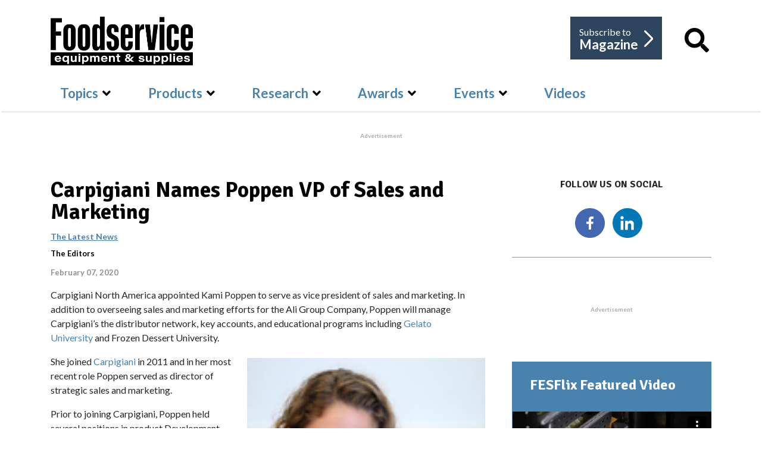

--- FILE ---
content_type: text/html; charset=utf-8
request_url: https://fesmag.com/topics/the-latest-news/17700-carpigiani-updates-names-poppen-vp-of-sales-and-marketing
body_size: 81184
content:

<!doctype html>
<html lang="en-gb" dir="ltr">
    
  <head>
  	<!-- Start TAGZ: -->
  	<meta name="twitter:card" content="summary_large_image"/>
	<meta name="twitter:description" content="Carpigiani Updates Names Poppen VP of Sales and Marketing"/>
	<meta name="twitter:image" content="https://fesmag.com/images/open_graph/fes-logo.jpg"/>
	<meta name="twitter:site" content="@FESmagazine"/>
	<meta name="twitter:title" content="Carpigiani Names Poppen VP of Sales and Marketing"/>
	<meta property="fb:app_id" content="2742577986002124"/>
	<meta property="og:description" content="Carpigiani Updates Names Poppen VP of Sales and Marketing"/>
	<meta property="og:image" content="https://fesmag.com/images/open_graph/fes-logo.jpg"/>
	<meta property="og:site_name" content="Foodservice Equipment & Supplies"/>
	<meta property="og:title" content="Carpigiani Names Poppen VP of Sales and Marketing"/>
	<meta property="og:type" content="website"/>
	<meta property="og:url" content="https%3A%2F%2Ffesmag.com%2Ftopics%2Fthe-latest-news%2F17700-carpigiani-updates-names-poppen-vp-of-sales-and-marketing"/>
  	<!-- End TAGZ -->
  		
        <meta charset="utf-8">
        <meta name="viewport" content="width=device-width, initial-scale=1, shrink-to-fit=no">
        <base href="https://fesmag.com/topics/the-latest-news/17700-carpigiani-updates-names-poppen-vp-of-sales-and-marketing" />
	<meta http-equiv="content-type" content="text/html; charset=utf-8" />
	<meta name="keywords" content="Carpigiani, manufacturer news, foodservice news" />
	<meta name="rights" content="Copyright Foodservice Equipment &amp; Supplies. All Rights Reserved." />
	<meta name="author" content="The Editors" />
	<meta name="description" content="Carpigiani Updates Names Poppen VP of Sales and Marketing" />
	<meta name="generator" content="HELIX_ULTIMATE_GENERATOR_TEXT" />
	<title>Carpigiani Names Poppen VP of Sales and Marketing - Foodservice Equipment &amp; Supplies</title>
	<link href="/images/fes_logos/favicon-32x32.png" rel="shortcut icon" type="image/vnd.microsoft.icon" />
	<link href="/favicon.ico" rel="shortcut icon" type="image/vnd.microsoft.icon" />
	<link href="http://fesmag.com/topics/the-latest-news/17700-carpigiani-updates-names-poppen-vp-of-sales-and-marketing" rel="canonical" />
	<link href="https://fesmag.com/component/search/?Itemid=914&amp;layout=blog&amp;catid=12&amp;id=17700&amp;format=opensearch" rel="search" title="Search Foodservice Equipment &amp; Supplies" type="application/opensearchdescription+xml" />
	<link href="/plugins/system/ampz/ampz/css/ampz.min.css" rel="stylesheet" type="text/css" />
	<link href="//fonts.googleapis.com/css?family=Open+Sans:400,600,700" rel="stylesheet" type="text/css" />
	<link href="/plugins/system/jce/css/content.css?badb4208be409b1335b815dde676300e" rel="stylesheet" type="text/css" />
	<link href="/media/plg_system_jcemediabox/css/jcemediabox.min.css?2c837ab2c7cadbdc35b5bd7115e9eff1" rel="stylesheet" type="text/css" />
	<link href="/media/plg_system_jcepro/site/css/content.min.css?86aa0286b6232c4a5b58f892ce080277" rel="stylesheet" type="text/css" />
	<link href="//fonts.googleapis.com/css?family=Lato:100,100i,300,300i,400,400i,500,500i,700,700i,900,900i&subset=latin&display=swap" rel="stylesheet" media="none" onload="media=&quot;all&quot;" type="text/css" />
	<link href="//fonts.googleapis.com/css?family=Signika Negative:100,100i,300,300i,400,400i,500,500i,700,700i,900,900i&subset=latin&display=swap" rel="stylesheet" media="none" onload="media=&quot;all&quot;" type="text/css" />
	<link href="/templates/fesmag/css/bootstrap.min.css" rel="stylesheet" type="text/css" />
	<link href="/plugins/system/helixultimate/assets/css/system-j3.min.css" rel="stylesheet" type="text/css" />
	<link href="/templates/fesmag/css/font-awesome.min.css" rel="stylesheet" type="text/css" />
	<link href="/templates/fesmag/css/custom.css" rel="stylesheet" type="text/css" />
	<link href="/templates/fesmag/css/fa-v4-shims.css" rel="stylesheet" type="text/css" />
	<link href="/templates/fesmag/css/template.css" rel="stylesheet" type="text/css" />
	<link href="/templates/fesmag/css/presets/default.css" rel="stylesheet" type="text/css" />
	<link href="/media/jui/css/chosen.css?1667c09fe926407e65f8365eae434a4c" rel="stylesheet" type="text/css" />
	<link href="/media/com_finder/css/finder.css?1667c09fe926407e65f8365eae434a4c" rel="stylesheet" type="text/css" />
	<style type="text/css">

        #ampz_inline_mobile { background-color: #ffffff }
        @media (min-width: 600px) {
            #ampz_inline_mobile {
                display: none !important;
            }
        }
        @media (max-width: 600px) {
            #ampz_inline_mobile {
                display: block !important;
            }
        }.mfp-content{
			font-family: 'Open Sans', helvetica, arial, sans-serif;

		}span.highlight {
    background-color: #aae7f3;
}
.subscribe-fesmag .form-group.rsform-block.rsform-block-continue-subscription-process .rsform-submit-button {
    font-size: 16px !important;
}
#sp-newsletter-subscribe .container #sp-sub1 .sp-column .readon.current-btn, #sp-newsletter-subscribe .container #sp-sub2 .sp-column .readon.current-btn {
    font-size: 16px !important;
}
.sppb-addon-content .sp-module-title {
display: none;}body{font-family: 'Lato', sans-serif;font-size: 16px;font-weight: 400;text-decoration: none;}
h1{font-family: 'Signika Negative', sans-serif;font-size: 45px;font-weight: 900;text-decoration: none;}
h2{font-family: 'Signika Negative', sans-serif;font-size: 34px;font-weight: 900;text-decoration: none;}
h3{font-family: 'Lato', sans-serif;font-size: 14px;font-weight: 600;text-decoration: none;}
h4{font-family: 'Lato', sans-serif;font-size: 20px;font-weight: 400;text-decoration: none;}
.sp-megamenu-parent > li > a, .sp-megamenu-parent > li > span, .sp-megamenu-parent .sp-dropdown li.sp-menu-item > a{font-family: 'Lato', sans-serif;font-size: 22px;font-weight: 600;text-decoration: none;}
.logo-image {height:82px;}.logo-image-phone {height:82px;}.logo-image {height:82px;}.logo-image-phone {height:82px;}#sp-ads-under-banner{ padding:34px 0px  40px 0px; }#sp-subscriber{ background-color:#E9E9EA; }#sp-bottom{ background-color:#2d455d;color:#ffffff; }#sp-bottom a{color:#ffffff;}#sp-bottom a:hover{color:#cccccc;}#sp-footer{ background-color:#2d455d;color:#ffffff; }#sp-footer a{color:#ffffff;}#sp-footer a:hover{color:#cccccc;}
	</style>
	<script type="application/json" class="joomla-script-options new">{"data":{"breakpoints":{"tablet":991,"mobile":480},"header":{"stickyOffset":"100"}},"csrf.token":"2875de0f3bda665bdf531955cc445763","system.paths":{"root":"","base":""}}</script>
	<script src="/media/jui/js/jquery.min.js?1667c09fe926407e65f8365eae434a4c" type="text/javascript"></script>
	<script src="/media/jui/js/jquery-noconflict.js?1667c09fe926407e65f8365eae434a4c" type="text/javascript"></script>
	<script src="/media/jui/js/jquery-migrate.min.js?1667c09fe926407e65f8365eae434a4c" type="text/javascript"></script>
	<script src="/media/system/js/caption.js?1667c09fe926407e65f8365eae434a4c" type="text/javascript"></script>
	<script src="/plugins/system/ampz/ampz/js/ampz.min.js" type="text/javascript"></script>
	<script src="/media/plg_system_jcemediabox/js/jcemediabox.min.js?2c837ab2c7cadbdc35b5bd7115e9eff1" type="text/javascript"></script>
	<script src="/templates/fesmag/js/popper.min.js" type="text/javascript"></script>
	<script src="/templates/fesmag/js/bootstrap.min.js" type="text/javascript"></script>
	<script src="/templates/fesmag/js/main.js" type="text/javascript"></script>
	<script src="/media/jui/js/chosen.jquery.min.js?1667c09fe926407e65f8365eae434a4c" type="text/javascript"></script>
	<script src="/media/jui/js/jquery.autocomplete.min.js?1667c09fe926407e65f8365eae434a4c" type="text/javascript"></script>
	<script src="/media/system/js/core.js?1667c09fe926407e65f8365eae434a4c" type="text/javascript"></script>
	<script type="text/javascript">
jQuery(window).on('load',  function() {
				new JCaption('img.caption');
			});var ampzSettings = {"ampzCounts":"","ampzNetworks":["facebook","twitter","linkedin","email"],"ampzEntranceDelay":"1.5s","ampzEntranceDelayMobile":"1.5s","ampzMobileOnlyButtons":"","ampzMobileWidth":"600","ampzFlyinEntranceEffect":"ampz_flyin_right bounceInUp","ampzThresholdTotalShares":"0","ampzBaseUrl":"https:\/\/fesmag.com\/","ampzShareUrl":"https%3A%2F%2Ffesmag.com%2Ftopics%2Fthe-latest-news%2F17700-carpigiani-updates-names-poppen-vp-of-sales-and-marketing","ampzOpenInNewTab":"","ampzFbAT":"1366933766815288","ampzCacheLifetime":"3600","ampzCachedCounts":"","ampzFlyInTriggerBottom":"","ampzFlyInTriggerTime":"","ampzFlyInTriggerTimeSeconds":"10000","ampzActiveComponent":"com_content","ampzFlyInDisplayMobile":"","ampzInlineDisplayMobile":"1","ampzInlineDisableExpandOnHover":"","ampzSidebarDisplayMobile":"","ampzFlyInCookieType":"never","ampzFlyInCookieDuration":"5","ampzSideBarVisibility":"inline","ampzMobileVisibility":"inline","ampzSideBarStartClosed":""};jQuery(document).ready(function(){WfMediabox.init({"base":"\/","theme":"standard","width":"","height":"","lightbox":0,"shadowbox":0,"icons":1,"overlay":1,"overlay_opacity":0,"overlay_color":"","transition_speed":300,"close":2,"labels":{"close":"Close","next":"Next","previous":"Previous","cancel":"Cancel","numbers":"{{numbers}}","numbers_count":"{{current}} of {{total}}","download":"Download"},"swipe":true,"expand_on_click":true});});template="fesmag";
	jQuery(function ($) {
		initChosen();
		$("body").on("subform-row-add", initChosen);

		function initChosen(event, container)
		{
			container = container || document;
			$(container).find(".advancedSelect").chosen({"disable_search_threshold":10,"search_contains":true,"allow_single_deselect":true,"placeholder_text_multiple":"Type or select some options","placeholder_text_single":"Select an option","no_results_text":"No results match"});
		}
	});
	
jQuery(document).ready(function() {
	var value, searchword = jQuery('#mod-finder-searchword187');

		// Get the current value.
		value = searchword.val();

		// If the current value equals the default value, clear it.
		searchword.on('focus', function ()
		{
			var el = jQuery(this);

			if (el.val() === 'Search ...')
			{
				el.val('');
			}
		});

		// If the current value is empty, set the previous value.
		searchword.on('blur', function ()
		{
			var el = jQuery(this);

			if (!el.val())
			{
				el.val(value);
			}
		});

		jQuery('#mod-finder-searchform187').on('submit', function (e)
		{
			e.stopPropagation();
			var advanced = jQuery('#mod-finder-advanced187');

			// Disable select boxes with no value selected.
			if (advanced.length)
			{
				advanced.find('select').each(function (index, el)
				{
					var el = jQuery(el);

					if (!el.val())
					{
						el.attr('disabled', 'disabled');
					}
				});
			}
		});
	var suggest = jQuery('#mod-finder-searchword187').autocomplete({
		serviceUrl: '/component/finder/?task=suggestions.suggest&amp;format=json&amp;tmpl=component',
		paramName: 'q',
		minChars: 1,
		maxHeight: 400,
		width: 300,
		zIndex: 9999,
		deferRequestBy: 500
	});});
	</script>
<!-- Start GPT Tag -->
    <script async src='https://securepubads.g.doubleclick.net/tag/js/gpt.js'></script>
    
    
    <script>
    window.googletag = window.googletag || {
        cmd: []
    };
    googletag.cmd.push(function() {
    
    var leaderboardMapping = googletag.sizeMapping().
		addSize([1200, 0], [[728, 90], [1, 1]]). //desktop
		addSize([960, 0], [[468, 60], [1, 1]]). //desktop small
		addSize([768, 0], [[468, 60], [1, 1]]). //tablet
		addSize([480, 0], [[320, 50], [1, 1]]). //mobile
		addSize([0, 0], [[320, 50], [1, 1]]). //other
	build();
		 
	var bannerMapping = googletag.sizeMapping().
		addSize([1200, 0], [[468, 180], [1, 1]]). //desktop
		addSize([960, 0], [[468, 180], [1, 1]]). //desktop small
		addSize([768, 0], [[468, 180], [1, 1]]). //tablet
		addSize([480, 0], [[234, 60], [1, 1]]). //mobile
		addSize([0, 0], [[234, 60], [1, 1]]). //other
		
	build();

        googletag.defineOutOfPageSlot('/9787568/fes_interstital', 'div-gpt-ad-1951698-1')
        .addService(googletag.pubads());
        
        googletag.defineSlot('/9787568/fes_leaderboard', [[728, 90], [468, 60], [320, 50]], 'div-gpt-ad-1951698-2')
        .defineSizeMapping(leaderboardMapping)
        .addService(googletag.pubads());
        
        googletag.defineSlot('/9787568/fes_rect1', [[300, 250]], 'div-gpt-ad-1951698-3')
        .addService(googletag.pubads());
        
        googletag.defineSlot('/9787568/fes_rect2', [[300, 250]], 'div-gpt-ad-1951698-4')
        .addService(googletag.pubads());
        
        googletag.defineSlot('/9787568/fes_rect3', [[300, 250]], 'div-gpt-ad-1951698-5')
        .addService(googletag.pubads());
        
        googletag.defineSlot('/9787568/fes_rect4', [[300, 250]], 'div-gpt-ad-1951698-6')
        .addService(googletag.pubads());
        
        googletag.defineSlot('/9787568/fes_sponsoredText', [[300, 250]], 'div-gpt-ad-1604247681678-0')
        .addService(googletag.pubads());
        
        googletag.defineSlot('/9787568/fes_sponsoredText2', [[300, 250]], 'div-gpt-ad-1619717141557-0')
        .addService(googletag.pubads());
        
        googletag.defineSlot('/9787568/fes_full_banner', [[468, 180], [234, 60]], 'div-gpt-ad-1951698-7')
        .defineSizeMapping(bannerMapping)
        .addService(googletag.pubads());
        
        googletag.defineSlot('/9787568/fdp_leaderboard', [[728, 90], [468, 60], [320, 50]], 'div-gpt-ad-1951698-8')
        .defineSizeMapping(leaderboardMapping)
        .addService(googletag.pubads());
        
        googletag.defineSlot('/9787568/fdp_rect', [[300, 250]], 'div-gpt-ad-1951698-9')
        .addService(googletag.pubads());
        
        googletag.defineSlot('/9787568/dsr_leaderboard', [[728, 90], [468, 60], [320, 50]], 'div-gpt-ad-1951698-10')
        .defineSizeMapping(leaderboardMapping)
        .addService(googletag.pubads());
        
        googletag.defineSlot('/9787568/dsr_rect', [[300, 250]], 'div-gpt-ad-1951698-11')
        .addService(googletag.pubads());
        
        googletag.defineSlot('/9787568/svcinsights_leaderboard', [[728, 90], [468, 60], [320, 50]], 'div-gpt-ad-1951698-12')
        .defineSizeMapping(leaderboardMapping)
        .addService(googletag.pubads());
        
        googletag.defineSlot('/9787568/svcinsights_rect1', [[300, 250]], 'div-gpt-ad-1646069222478-0')
        .addService(googletag.pubads());
        
        googletag.defineSlot('/9787568/altoshaam_leaderboard', [[728, 90], [468, 60], [320, 50]], 'div-gpt-ad-1951698-13')
        .defineSizeMapping(leaderboardMapping)
        .addService(googletag.pubads());

        googletag.pubads().enableSingleRequest();
        googletag.pubads().collapseEmptyDivs();
        googletag.enableServices();
    });
    </script>
    <!-- End GPT Tag -->

<!-- Google Tag Manager -->
<script>(function(w,d,s,l,i){w[l]=w[l]||[];w[l].push({'gtm.start':
new Date().getTime(),event:'gtm.js'});var f=d.getElementsByTagName(s)[0],
j=d.createElement(s),dl=l!='dataLayer'?'&l='+l:'';j.async=true;j.src=
'https://www.googletagmanager.com/gtm.js?id='+i+dl;f.parentNode.insertBefore(j,f);
})(window,document,'script','dataLayer','GTM-PC9QMDH');</script>
<!-- End Google Tag Manager -->
    </head>
    <body class="site helix-ultimate hu com-content view-article layout-blog task-none itemid-739 en-gb ltr layout-fluid offcanvas-init offcanvs-position-right  the-latest">
    
    <div class="body-wrapper">
        <div class="body-innerwrapper">
            <header id="sp-header"><div class="container"><div class="container-inner"><div class="row"><div id="sp-logo" class="col-12 col-lg-6"><div class="sp-column"><div class="logo"><a href="/"><img class="logo-image d-none d-lg-inline-block" src="/images/fes-logo_bw.png" alt="Foodservice Equipment & Supplies"><img class="logo-image-phone d-inline-block d-lg-none" src="/images/fes-logo_bw.png" alt="Foodservice Equipment & Supplies"></a></div></div></div><div class="logo-right col-12 col-lg-6"><ul class="right-links"><li class="s-mag"><a class="a-mag" href="https://zoomba.dragonforms.com/fes_subscribe" target="_blank" rel="noopener noreferrer"> Subscribe to <span>Magazine</span> <span class="right-arrow"></span></a></li><li class="s-search"><a class="a-mag" href="#"><i class="fa fa-search"></i></a>
<div class="findersite_search" id="popup_search">
	<form id="mod-finder-searchform187" action="/search" method="get" class="form-search" role="search">
		<div class="input-group">
		<input type="text" name="q" id="mod-finder-searchword187" class="search-query input-medium form-control" size="25" value="" placeholder="Search fesmag.com..."/><span class="input-group-btn"><button class="btn-search  site_search findersite_search" type="submit" title="Go"><i class="fa fa-search"></i></button></span>        </div>
							</form>
</div>
<div class="search" id="popup_search">
	<form action="/topics/the-latest-news" method="post">
		<div class="input-group"><input name="searchword" id="mod-search-searchword196" class="form-control" type="search" placeholder="Search fesmag.com..."><span class="input-group-btn"><button class="btn-search" onclick="this.form.searchword.focus();"><i class="fa fa-search"></i></button></span></div>		<input type="hidden" name="task" value="search">
		<input type="hidden" name="option" value="com_search">
		<input type="hidden" name="Itemid" value="914">
	</form>
</div>
</li></ul></div><div class="w-100"></div><div id="sp-menu" class="col-12 col-lg-12"><div class="sp-column"><nav class="sp-megamenu-wrapper" role="navigation"><a id="offcanvas-toggler" aria-label="Navigation" class="offcanvas-toggler-right d-block d-lg-none" href="#"><i class="fa fa-bars" aria-hidden="true" title="Navigation"></i><span class="menu-text">Menu</span></a><ul class="sp-megamenu-parent menu-animation-fade-down d-none d-lg-block"><li class="sp-menu-item"><a   href="/" ></a></li><li class="sp-menu-item sp-has-child active"><a   href="/topics" >Topics</a><div class="sp-dropdown sp-dropdown-main sp-dropdown-mega sp-menu-full container" style=""><div class="sp-dropdown-inner"><div class="row"><div class="col-sm-4"><ul class="sp-mega-group"><li class="item-739 menu_item item-header"><a aria-current="page"  href="/topics/the-latest-news" >The Latest News</a></li><li class="item-738 menu_item item-header"><a   href="/topics/trends" >Trends</a></li></ul></div><div class="col-sm-4"><ul class="sp-mega-group"><li class="item-730 menu_item item-header"><a  class="sp-group-title" href="/topics/perspectives" >Perspectives</a><ul class="sp-mega-group-child sp-dropdown-items"><li class="sp-menu-item"><a   href="/topics/perspectives/dsr-of-the-month" >DSR of the Month</a></li><li class="sp-menu-item"><a   href="/topics/perspectives/foodservice-by-design" >Foodservice by Design</a></li><li class="sp-menu-item"><a   href="/topics/perspectives/this-week-in-foodservice" >This Week In Foodservice</a></li><li class="sp-menu-item"><a   href="/topics/perspectives/e-and-s-extra" >E&amp;S Extra</a></li><li class="sp-menu-item"></li></ul></li></ul></div><div class="col-sm-4"><ul class="sp-mega-group"><li class="item-734 menu_item item-header"><a  class="sp-group-title" href="/topics/project-profiles" >Project Profiles</a><ul class="sp-mega-group-child sp-dropdown-items"><li class="sp-menu-item"><a   href="/topics/project-profiles/chain-profile" >Chain Profile</a></li><li class="sp-menu-item"><a   href="/topics/project-profiles/facility-design-project-of-the-month" >Facility Design Project of the Month</a></li><li class="sp-menu-item"><a   href="/topics/project-profiles/on-site" >On-Site Projects</a></li></ul></li></ul></div></div></div></div></li><li class="sp-menu-item sp-has-child"><a   href="/products" >Products</a><div class="sp-dropdown sp-dropdown-main sp-dropdown-mega sp-menu-full container" style=""><div class="sp-dropdown-inner"><div class="row"><div class="col-sm-4"><ul class="sp-mega-group"><li class="item-741 menu_item item-header"><a  class="sp-group-title" href="/products" >Guide to…</a><ul class="sp-mega-group-child sp-dropdown-items"><li class="sp-menu-item sp-has-child"><a   href="/products/guide/beverage-equipment" >Beverage Equipment</a><div class="sp-dropdown sp-dropdown-sub sp-menu-right" style="width: 315px;"><div class="sp-dropdown-inner"><ul class="sp-dropdown-items"><li class="sp-menu-item"><a   href="/products/guide/beverage-equipment/carbonated-beverage-dispensers" >Carbonated Beverage Dispensers</a></li><li class="sp-menu-item"><a   href="/products/guide/beverage-equipment/coffee-brewers" >Coffee Brewers</a></li><li class="sp-menu-item"><a   href="/products/guide/beverage-equipment/draft-beer-systems" >Draft Beer Systems</a></li><li class="sp-menu-item"><a   href="/products/guide/beverage-equipment/slushes-and-smoothies" >Slushies and Smoothies</a></li></ul></div></div></li><li class="sp-menu-item sp-has-child"><a   href="/products/guide/cooking-equipment" >Cooking Equipment</a><div class="sp-dropdown sp-dropdown-sub sp-menu-right" style="width: 315px;"><div class="sp-dropdown-inner"><ul class="sp-dropdown-items"><li class="sp-menu-item"><a   href="/products/guide/cooking-equipment/fryers" >Fryers</a></li><li class="sp-menu-item"><a   href="/products/guide/cooking-equipment/griddles" >Griddles</a></li><li class="sp-menu-item"><a   href="/products/guide/cooking-equipment/ovens" >Ovens</a></li><li class="sp-menu-item"><a   href="/products/guide/cooking-equipment/panini-presses" >Panini Presses</a></li><li class="sp-menu-item"><a   href="/products/guide/cooking-equipment/ranges" >Ranges</a></li><li class="sp-menu-item"><a   href="/products/guide/cooking-equipment/rotisseries" >Rotisseries</a></li><li class="sp-menu-item"><a   href="/products/guide/cooking-equipment/steamers" >Steamers</a></li><li class="sp-menu-item"><a   href="/products/guide/cooking-equipment/steam-jacketed-kettles" >Steam-Jacketed Kettles</a></li><li class="sp-menu-item"><a   href="/products/guide/cooking-equipment/toasters" >Toasters</a></li><li class="sp-menu-item"><a   href="/products/guide/cooking-equipment/tilting-skillets" >Tilting Skillets</a></li></ul></div></div></li><li class="sp-menu-item sp-has-child"><a   href="/products/guide/prep-equipment" >Prep Equipment</a><div class="sp-dropdown sp-dropdown-sub sp-menu-right" style="width: 315px;"><div class="sp-dropdown-inner"><ul class="sp-dropdown-items"><li class="sp-menu-item"><a   href="/products/guide/prep-equipment/blenders" >Blenders</a></li><li class="sp-menu-item"><a   href="/products/guide/prep-equipment/breaders" >Breaders</a></li><li class="sp-menu-item"><a   href="/products/guide/prep-equipment/choppers" >Choppers</a></li><li class="sp-menu-item"><a   href="/products/guide/prep-equipment/juicers" >Juicers</a></li><li class="sp-menu-item"><a   href="/products/guide/prep-equipment/mixers" >Mixers</a></li><li class="sp-menu-item"><a   href="/products/guide/prep-equipment/portion-scales" >Portion Scales</a></li><li class="sp-menu-item"><a   href="/products/guide/prep-equipment/proofing-cabinets" >Proofing Cabinets</a></li><li class="sp-menu-item"><a   href="/products/guide/prep-equipment/slicers" >Slicers</a></li></ul></div></div></li><li class="sp-menu-item sp-has-child"><a   href="/products/guide/storage-and-handling" >Refrigeration, Storage &amp; Handling</a><div class="sp-dropdown sp-dropdown-sub sp-menu-right" style="width: 315px;"><div class="sp-dropdown-inner"><ul class="sp-dropdown-items"><li class="sp-menu-item"><a   href="/products/guide/storage-and-handling/blast-chillers" >Blast Chillers</a></li><li class="sp-menu-item"><a   href="/products/guide/storage-and-handling/food-wells" >Food Wells</a></li><li class="sp-menu-item"><a   href="/products/guide/storage-and-handling/ice-cream-gelato-and-soft-serve-makers-and-freezers" >Ice Cream, Gelato and Soft-Serve Makers and Freezers</a></li><li class="sp-menu-item"><a   href="/products/guide/storage-and-handling/ice-machines" >Ice Machines</a></li><li class="sp-menu-item"><a   href="/products/guide/storage-and-handling/heated-display-merchandisers" >Heated Display Merchandisers</a></li><li class="sp-menu-item"><a   href="/products/guide/storage-and-handling/refrigeration" >Refrigeration</a></li><li class="sp-menu-item"><a   href="/products/guide/storage-and-handling/shelving" >Shelving</a></li></ul></div></div></li><li class="sp-menu-item sp-has-child"><a   href="/products/guide/sanitation-and-safety" >Sanitation and Safety</a><div class="sp-dropdown sp-dropdown-sub sp-menu-right" style="width: 315px;"><div class="sp-dropdown-inner"><ul class="sp-dropdown-items"><li class="sp-menu-item"><a   href="/products/guide/sanitation-and-safety/dishwashers-and-warewashers" >Dishwashers and Warewashers</a></li><li class="sp-menu-item"><a   href="/products/guide/sanitation-and-safety/disposers" >Disposers</a></li><li class="sp-menu-item"><a   href="/products/guide/sanitation-and-safety/oil-filtration" >Oil Filtration</a></li><li class="sp-menu-item"><a   href="/products/guide/sanitation-and-safety/ventilation" >Ventilation</a></li><li class="sp-menu-item"><a   href="/products/guide/sanitation-and-safety/water-filtration" >Water Filtration</a></li></ul></div></div></li><li class="sp-menu-item sp-has-child"><a   href="/products/guide/serving-equipment" >Serving Equipment</a><div class="sp-dropdown sp-dropdown-sub sp-menu-right" style="width: 315px;"><div class="sp-dropdown-inner"><ul class="sp-dropdown-items"><li class="sp-menu-item"><a   href="/products/guide/serving-equipment/buffetware" >Buffetware</a></li><li class="sp-menu-item"><a   href="/products/guide/serving-equipment/countertop-condiments-dispensers" >Countertop Condiment Dispensers</a></li></ul></div></div></li><li class="sp-menu-item sp-has-child"><a   href="/products/guide/tabletop-and-smallwares" >Tabletop and Smallwares</a><div class="sp-dropdown sp-dropdown-sub sp-menu-right" style="width: 315px;"><div class="sp-dropdown-inner"><ul class="sp-dropdown-items"><li class="sp-menu-item"><a   href="/products/guide/tabletop-and-smallwares/cookware" >Cookware</a></li><li class="sp-menu-item"><a   href="/products/guide/tabletop-and-smallwares/cutlery" >Cutlery</a></li><li class="sp-menu-item"><a   href="/products/guide/tabletop-and-smallwares/dinnerware" >Dinnerware</a></li><li class="sp-menu-item"><a   href="/products/guide/tabletop-and-smallwares/glassware" >Glassware</a></li></ul></div></div></li></ul></li></ul></div><div class="col-sm-4"><ul class="sp-mega-group"><li class="item-787 menu_item item-header"><a  class="sp-group-title" href="/products/catalog" >Browse Products</a><ul class="sp-mega-group-child sp-dropdown-items"><li class="sp-menu-item"></li><li class="sp-menu-item"></li><li class="sp-menu-item sp-has-child"><a   href="/products/catalog/beverage-equipment" >Beverage Equipment</a><div class="sp-dropdown sp-dropdown-sub sp-menu-right" style="width: 315px;"><div class="sp-dropdown-inner"><ul class="sp-dropdown-items"><li class="sp-menu-item"><a   href="/products/catalog/beverage-equipment/carbonated-beverage-dispenser-products" >Beverage Dispensers</a></li><li class="sp-menu-item"><a   href="/products/catalog/beverage-equipment/coffee-brewers" >Coffee Brewers</a></li><li class="sp-menu-item"><a   href="/products/catalog/beverage-equipment/draft-beer-systems" >Draft Beer Systems</a></li><li class="sp-menu-item"><a   href="/products/catalog/beverage-equipment/slushes-and-smoothies" >Slushies and Smoothies</a></li></ul></div></div></li><li class="sp-menu-item sp-has-child"><a   href="/products/catalog/cooking-equipment" >Cooking Equipment</a><div class="sp-dropdown sp-dropdown-sub sp-menu-right" style="width: 315px;"><div class="sp-dropdown-inner"><ul class="sp-dropdown-items"><li class="sp-menu-item"><a   href="/products/catalog/cooking-equipment/fryers" >Fryers</a></li><li class="sp-menu-item"><a   href="/products/catalog/cooking-equipment/griddles" >Griddles</a></li><li class="sp-menu-item"><a   href="/products/catalog/cooking-equipment/ovens" >Ovens</a></li><li class="sp-menu-item"><a   href="/products/catalog/cooking-equipment/panini-presses" >Panini Presses</a></li><li class="sp-menu-item"><a   href="/products/catalog/cooking-equipment/ranges" >Ranges</a></li><li class="sp-menu-item"><a   href="/products/catalog/cooking-equipment/rotisseries" >Rotisseries</a></li><li class="sp-menu-item"><a   href="/products/catalog/cooking-equipment/steamers" >Steamers</a></li><li class="sp-menu-item"><a   href="/products/catalog/cooking-equipment/steam-jacketed-kettles" >Steam-Jacketed Kettles</a></li><li class="sp-menu-item"><a   href="/products/catalog/cooking-equipment/toasters" >Toasters</a></li><li class="sp-menu-item"><a   href="/products/catalog/cooking-equipment/tilting-skillets" >Tilting Skillets</a></li></ul></div></div></li><li class="sp-menu-item sp-has-child"><a   href="/products/catalog/prep-equipment" >Prep Equipment</a><div class="sp-dropdown sp-dropdown-sub sp-menu-right" style="width: 315px;"><div class="sp-dropdown-inner"><ul class="sp-dropdown-items"><li class="sp-menu-item"><a   href="/products/catalog/prep-equipment/blenders" >Blenders</a></li><li class="sp-menu-item"><a   href="/products/catalog/prep-equipment/breaders" >Breaders</a></li><li class="sp-menu-item"><a   href="/products/catalog/prep-equipment/choppers" >Choppers</a></li><li class="sp-menu-item"><a   href="/products/catalog/prep-equipment/juicers" >Juicers</a></li><li class="sp-menu-item"><a   href="/products/catalog/prep-equipment/mixers" >Mixers</a></li><li class="sp-menu-item"><a   href="/products/catalog/prep-equipment/portion-scales" >Portion Scales</a></li><li class="sp-menu-item"><a   href="/products/catalog/prep-equipment/proofing-cabinets" >Proofing Cabinets</a></li><li class="sp-menu-item"><a   href="/products/catalog/prep-equipment/slicers" >Slicers</a></li></ul></div></div></li><li class="sp-menu-item sp-has-child"><a   href="/products/catalog/storage-and-handling" >Refrigeration, Storage &amp; Handling</a><div class="sp-dropdown sp-dropdown-sub sp-menu-right" style="width: 315px;"><div class="sp-dropdown-inner"><ul class="sp-dropdown-items"><li class="sp-menu-item"><a   href="/products/catalog/storage-and-handling/blast-chillers" >Blast Chillers</a></li><li class="sp-menu-item"><a   href="/products/catalog/storage-and-handling/food-wells" >Food Wells</a></li><li class="sp-menu-item"><a   href="/products/catalog/storage-and-handling/ice-cream-gelato-and-soft-serve-makers-and-freezers" >Ice Cream, Gelato and Soft-Serve Makers and Freezers</a></li><li class="sp-menu-item"><a   href="/products/catalog/storage-and-handling/ice-machines" >Ice Machines</a></li><li class="sp-menu-item"><a   href="/products/catalog/storage-and-handling/heated-display-merchandisers" >Heated Display Merchandisers</a></li><li class="sp-menu-item"><a   href="/products/catalog/storage-and-handling/refrigeration" >Refrigeration</a></li><li class="sp-menu-item"><a   href="/products/catalog/storage-and-handling/shelving" >Shelving</a></li></ul></div></div></li><li class="sp-menu-item sp-has-child"><a   href="/products/catalog/sanitation-and-safety" >Sanitation and Safety Equipment </a><div class="sp-dropdown sp-dropdown-sub sp-menu-right" style="width: 315px;"><div class="sp-dropdown-inner"><ul class="sp-dropdown-items"><li class="sp-menu-item"><a   href="/products/catalog/sanitation-and-safety/dishwashers-and-warewashers" >Dishwashers and Warewashers</a></li><li class="sp-menu-item"><a   href="/products/catalog/sanitation-and-safety/disposers" >Disposers</a></li><li class="sp-menu-item"><a   href="/products/catalog/sanitation-and-safety/oil-filtration" >Oil Filtration</a></li><li class="sp-menu-item"><a   href="/products/catalog/sanitation-and-safety/ventilation" >Ventilation</a></li><li class="sp-menu-item"><a   href="/products/catalog/sanitation-and-safety/water-filtration" >Water Filtration</a></li></ul></div></div></li><li class="sp-menu-item sp-has-child"><a   href="/products/catalog/serving-equipment" >Serving Equipment</a><div class="sp-dropdown sp-dropdown-sub sp-menu-right" style="width: 315px;"><div class="sp-dropdown-inner"><ul class="sp-dropdown-items"><li class="sp-menu-item"><a   href="/products/catalog/serving-equipment/buffetware" >Buffetware</a></li><li class="sp-menu-item"><a   href="/products/catalog/serving-equipment/countertop-condiments-dispensers" >Countertop Dispensers and Organizers</a></li></ul></div></div></li><li class="sp-menu-item sp-has-child"><a   href="/products/catalog/tabletop-and-smallwares" >Tabletop and Smallwares</a><div class="sp-dropdown sp-dropdown-sub sp-menu-right" style="width: 315px;"><div class="sp-dropdown-inner"><ul class="sp-dropdown-items"><li class="sp-menu-item"><a   href="/products/catalog/tabletop-and-smallwares/cookware" >Cookware</a></li><li class="sp-menu-item"><a   href="/products/catalog/tabletop-and-smallwares/cutlery" >Cutlery</a></li><li class="sp-menu-item"><a   href="/products/catalog/tabletop-and-smallwares/dinnerware" >Dinnerware</a></li><li class="sp-menu-item"><a   href="/products/catalog/tabletop-and-smallwares/glassware" >Glassware</a></li></ul></div></div></li></ul></li></ul></div><div class="col-sm-4"><ul class="sp-mega-group"><li class="item-275 menu_item item-header"></li><li class="item-851 menu_item item-header"><a   href="/products/submit" >Submit a Product</a></li><li class="item-402 module "><div class="sp-module "><div class="sp-module-content">

<div class="custom"  >
	<p>Submit your products to be considered for inclusion for <strong>FREE</strong> in an upcoming issue of FE&amp;S magazine.</p></div>
</div></div></li></ul></div></div></div></div></li><li class="sp-menu-item sp-has-child"><a   href="/research" >Research</a><div class="sp-dropdown sp-dropdown-main sp-dropdown-mega sp-menu-full container" style=""><div class="sp-dropdown-inner"><div class="row"><div class="col-sm-4"><ul class="sp-mega-group"><li class="item-1009 menu_item item-header"><a   href="/research/distribution-giants" >Distribution Giants</a></li><li class="item-403 module "><div class="sp-module "><div class="sp-module-content">

<div class="custom"  >
	<p>FE&amp;S’s annual list of the top 100 foodservice equipment and supplies dealers by sales volume.</p></div>
</div></div></li></ul></div><div class="col-sm-4"><ul class="sp-mega-group"><li class="item-46 menu_item item-header"><a   href="/research/industry-forecast" >Industry Forecast</a></li><li class="item-404 module "><div class="sp-module "><div class="sp-module-content">

<div class="custom"  >
	<p>FE&amp;S’ annual forecast provides valuable insights alongside proprietary research.</p></div>
</div></div></li></ul></div><div class="col-sm-4"><ul class="sp-mega-group"><li class="item-405 module "><div class="sp-module "><div class="sp-module-content">

<div class="custom"  >
	<h3>Archived Research</h3></div>
</div></div></li><li class="item-48 menu_item item-header"><a   href="/research/best-in-class-reports" >Best in Class Reports</a></li><li class="item-323 menu_item item-header"><a   href="/research/operator-purchasing-study" >Operator Purchasing Study</a></li></ul></div></div></div></div></li><li class="sp-menu-item sp-has-child"><a   href="/awards" >Awards</a><div class="sp-dropdown sp-dropdown-main sp-dropdown-mega sp-menu-full container" style=""><div class="sp-dropdown-inner"><div class="row"><div class="col-sm-4"><ul class="sp-mega-group"><li class="item-49 menu_item item-header"><a  class="sp-group-title" href="/awards/dealer-of-the-year" >Dealer of the Year</a><ul class="sp-mega-group-child sp-dropdown-items"><li class="sp-menu-item"></li></ul></li><li class="item-396 module "><div class="sp-module "><div class="sp-module-content">

<div class="custom"  >
	<p>Recognizing the foodservice community’s best companies</p></div>
</div></div></li><li class="item-50 menu_item item-header"><a  class="sp-group-title" href="/awards/hall-of-fame" >Hall of Fame</a><ul class="sp-mega-group-child sp-dropdown-items"><li class="sp-menu-item"></li></ul></li><li class="item-398 module "><div class="sp-module "><div class="sp-module-content">

<div class="custom"  >
	<p>Awarded to individuals who have contributed to the industry throughout their career</p></div>
</div></div></li></ul></div><div class="col-sm-4"><ul class="sp-mega-group"><li class="item-51 menu_item item-header"><a  class="sp-group-title" href="/awards/dsr-of-the-year" >DSR of the Year</a><ul class="sp-mega-group-child sp-dropdown-items"><li class="sp-menu-item"></li></ul></li><li class="item-395 module "><div class="sp-module "><div class="sp-module-content">

<div class="custom"  >
	<p>Recognizing the best in customer service and sales</p></div>
</div></div></li><li class="item-53 menu_item item-header"><a  class="sp-group-title" href="/awards/tabletop" >Tabletop Awards</a><ul class="sp-mega-group-child sp-dropdown-items"><li class="sp-menu-item"></li></ul></li><li class="item-400 module "><div class="sp-module "><div class="sp-module-content">

<div class="custom"  >
	<p>Recognizing excellence in the strategic and functional application of tabletop design.</p></div>
</div></div></li></ul></div><div class="col-sm-4"><ul class="sp-mega-group"><li class="item-54 menu_item item-header"><a  class="sp-group-title" href="/awards/facility-design-project-of-the-year" >Facility Design Project of the Year</a><ul class="sp-mega-group-child sp-dropdown-items"><li class="sp-menu-item"></li></ul></li><li class="item-397 module "><div class="sp-module "><div class="sp-module-content">

<div class="custom"  >
	<p>Selected from the Facility Design Project of the Month; awarded to the highest quality design and execution</p></div>
</div></div></li><li class="item-52 menu_item item-header"><a  class="sp-group-title" href="/awards/top-achievers" >Top Achievers</a><ul class="sp-mega-group-child sp-dropdown-items"><li class="sp-menu-item"></li><li class="sp-menu-item"></li><li class="sp-menu-item"></li><li class="sp-menu-item"></li><li class="sp-menu-item"></li></ul></li><li class="item-399 module "><div class="sp-module "><div class="sp-module-content">

<div class="custom"  >
	<p>Award-worthy personalities share a common trait: an unflinching ability to provide value on the customer’s terms.</p></div>
</div></div></li></ul></div></div></div></div></li><li class="sp-menu-item sp-has-child"><a   href="/events" >Events</a><div class="sp-dropdown sp-dropdown-main sp-dropdown-mega sp-menu-full container" style=""><div class="sp-dropdown-inner"><div class="row"><div class="col-sm-4"><ul class="sp-mega-group"><li class="item-1120 menu_item item-header"></li><li class="item-407 module "><div class="sp-module "><div class="sp-module-content">

<div class="custom"  >
	<p><a href="/events/dealer-of-the-year-awards-gala"><img style="display: block; margin-left: auto; margin-right: auto;" src="/images/events/dealer-of-the-year.jpg" alt="dealer of the year" width="175" height="175" /></a></p></div>
</div></div></li><li class="item-663 menu_item item-header"><ul class="sp-mega-group-child sp-dropdown-items"><li class="sp-menu-item"></li><li class="sp-menu-item"></li><li class="sp-menu-item"></li><li class="sp-menu-item"></li></ul></li><li class="item-410 module "><div class="sp-module "><div class="sp-module-content">

<div class="custom"  >
	<p><a href="/events/tour-the-trends"><img style="display: block; margin-left: auto; margin-right: auto;" src="/images/events/tour_the_trends.jpg" alt="dealer of the year" width="175" height="175" /></a></p></div>
</div></div></li></ul></div><div class="col-sm-4"><ul class="sp-mega-group"><li class="item-847 menu_item item-header"></li><li class="item-408 module "><div class="sp-module "><div class="sp-module-content">

<div class="custom"  >
	<p><a href="https://fedthoughtleadership.com/" target="_blank" rel="noopener"><img style="display: block; margin-left: auto; margin-right: auto;" src="/images/events/fed.jpg" alt="dealer of the year" width="190" height="190" /></a></p></div>
</div></div></li><li class="item-999 menu_item item-header"></li><li class="item-409 module "><div class="sp-module "><div class="sp-module-content">

<div class="custom"  >
	<p><a href="/events/webcasts"><img style="display: block; margin-left: auto; margin-right: auto;" src="/images/events/webcast.jpg" alt="dealer of the year" width="175" height="175" /></a></p></div>
</div></div></li></ul></div><div class="col-sm-4"><ul class="sp-mega-group"><li class="item-852 menu_item item-header"><a   href="/events/industry-events" >Industry Calendar</a></li><li class="item-406 module "><div class="sp-module "><div class="sp-module-content">

<div class="custom"  >
	<p>A continuously updated list of events relevant to the entire foodservice equipment and supplies marketplace.</p>
<p><a class="btn" href="/events/industry-events">See upcoming events</a></p></div>
</div></div></li></ul></div></div></div></div></li><li class="sp-menu-item"><a   href="/fesflix" >Videos</a></li></ul></nav></div></div></div></div></div></header>            
<section id="sp-header-banner-section" >

				
	
<div class="row">
	<div id="sp-title" class="col-lg-12 "><div class="sp-column "><div class="sp-page-title"style="background-image: url(/images/headers/the-latest-news-1147538000.jpg);"><div class="container"><div class="title-wrap"><h1 class="sp-page-title-heading">The Latest News</h1><h2 class="sp-page-title-sub-heading">FE&S delivers relevant news of the day to the foodservice equipment and supplies marketplace.</h2></div></div></div></div></div></div>
				
</section>
<section id="sp-ads-under-banner" >

						<div class="container">
				<div class="container-inner">
			
	
<div class="row">
	<div id="sp-ads1" class="col-lg-12 "><div class="sp-column "><div class="sp-module "><div class="sp-module-content">

<div class="custom"  >
	<h3 class="ads-title" style="text-align: center;">Advertisement</h3>
<!-- GPT AdSlot 2 for Ad unit 'fes_leaderboard' ### Size: [[728,90],[468,60],[320,50]] -->
<div id="div-gpt-ad-1951698-2" style="text-align: center;">
<script type="text/javascript">googletag.cmd.push(function() {
			googletag.display('div-gpt-ad-1951698-2');
		});</script>
</div>
<!-- End AdSlot 2 --></div>
</div></div></div></div></div>
							</div>
			</div>
			
</section>
<section id="sp-main-body" >

										<div class="container">
					<div class="container-inner">
						
	
<div class="row">
	
<main id="sp-component" class="col-lg-8 ">
	<div class="sp-column ">
		<div id="system-message-container">
	</div>


					<div class="sp-module-content-top clearfix">
				<div class="sp-module "><div class="sp-module-content">

<div class="custom"  >
	<!-- GPT AdSlot 1 for Ad unit 'fes_interstital' ### Size: Out of Page -->
<div id="div-gpt-ad-1951698-1" class="interstitialAd">
<script type="text/javascript">
		googletag.cmd.push(function() {
			googletag.display('div-gpt-ad-1951698-1').addService(googletag.pubads());
		});
	</script>
</div>
<!-- End AdSlot 1 --></div>
</div></div>
			</div>
		
		<div class="article-details  the-latest" itemscope itemtype="https://schema.org/Article">
	<meta itemprop="inLanguage" content="en-GB">
		
	<!-- Products - Sponsored Content Tag - Start -->
		<!-- Products - Sponsored Content Tag - End -->

		<div class="article-header">
					<h1 itemprop="headline">
				Carpigiani Names Poppen VP of Sales and Marketing			</h1>
									
	</div>
						

		
	

	
	<div class="article-can-edit d-flex flex-wrap justify-content-between">
		    
		</div>
			<div class="article-info">

			
								<dd class="category-name">
																		<a href="/topics/the-latest-news" itemprop="genre">The Latest News</a>							</dd>							<span class="createdby" itemprop="author" itemscope itemtype="https://schema.org/Person" title="The Editors">
				<span itemprop="name">The Editors</span>	</span>
		        			<span class="published" title="February 07, 2020">
	<time datetime="2020-02-07T10:17:51-06:00" itemprop="datePublished">
		February 07, 2020	</time>
</span>
				
		
		
		
	
			
		
			</div>
	
		
			
		
		
	    	<div itemprop="articleBody">
		<p>Carpigiani North America appointed Kami Poppen to serve as vice president of sales and marketing. In addition to overseeing sales and marketing efforts for the Ali Group Company, Poppen will manage Carpigiani’s the distributor network, key accounts, and educational programs including&nbsp;<a href="https://www.carpigiani.com/en/page/university" target="_blank" rel="noopener" data-auth="NotApplicable">Gelato University</a>&nbsp;and Frozen Dessert University.</p> <p><span class="wf_caption img-right" style="max-width: 143px; width: 100%; display: inline-block;" role="figure"><img style="width: 100%; margin: initial; float: none;" role="figure" src="/images/stories/2020-02/CARPIGIANI_Kami-Poppen.jpg" alt="CARPIGIANI Kami Poppen" width="143" /></span>She joined&nbsp;<a href="https://www.carpigiani.com/en/machine" target="_blank" rel="noopener" data-auth="NotApplicable">Carpigiani</a>&nbsp;in 2011 and in her most recent role Poppen served as director of strategic sales and marketing.</p>
<p>Prior to joining Carpigiani, Poppen held several positions in product Development, food applications, global chain sales, and equipment project management for ACP Inc., also an Ali Group Company.</p>	</div>

	
	<!-- Products - NAFEM Tag - START -->

	<div class="nafem-tag">
        	</div>
	<div class="nafem-booth-num">
			</div>

	<!-- Products - NAFEM Tag - END -->

	
				
			

		

	

	

	
				</div>

<!-- start ampz inline_bottom --><div id="ampz_inline_bottom" style= "font-family: 'Open Sans', helvetica, arial, sans-serif" class=" ampz_inline_icon_only"  data-combineafter="4" data-buttontemplate="template_amsterdam" data-buttonsize="ampz_btn_big" data-buttonwidth="orig_width">  <div class="ampz_container ampz_no_count"><ul>
                            <li class="">
        					    <a aria-label="inline_bottom_facebook" class="template_amsterdam ampz_btn ampz_btn_big ampz_facebook ampz_colorbg" data-url="https%3A%2F%2Ffesmag.com%2Ftopics%2Fthe-latest-news%2F17700-carpigiani-updates-names-poppen-vp-of-sales-and-marketing" data-basecount="0" data-shareposition="inline_bottom"  data-sharetype="facebook" data-text="Carpigiani+Names+Poppen+VP+of+Sales+and+Marketing+-+Foodservice+Equipment+%26amp%3B+Supplies"  href="#">
        					        <i class="ampz ampz-icoon ampz-icoon-facebook"></i>
                          </a>
                        
                            <li class="">
        					    <a aria-label="inline_bottom_twitter" class="template_amsterdam ampz_btn ampz_btn_big ampz_twitter ampz_colorbg" data-url="https%3A%2F%2Ffesmag.com%2Ftopics%2Fthe-latest-news%2F17700-carpigiani-updates-names-poppen-vp-of-sales-and-marketing" data-basecount="0" data-shareposition="inline_bottom"  data-sharetype="twitter" data-text="Carpigiani+Names+Poppen+VP+of+Sales+and+Marketing+-+Foodservice+Equipment+%26amp%3B+Supplies"  href="#">
        					        <i class="ampz ampz-icoon ampz-icoon-twitter"></i>
                          </a>
                        
                            <li class="">
        					    <a aria-label="inline_bottom_linkedin" class="template_amsterdam ampz_btn ampz_btn_big ampz_linkedin ampz_colorbg" data-url="https%3A%2F%2Ffesmag.com%2Ftopics%2Fthe-latest-news%2F17700-carpigiani-updates-names-poppen-vp-of-sales-and-marketing" data-basecount="0" data-shareposition="inline_bottom"  data-sharetype="linkedin" data-text="Carpigiani+Names+Poppen+VP+of+Sales+and+Marketing+-+Foodservice+Equipment+%26amp%3B+Supplies"  href="#">
        					        <i class="ampz ampz-icoon ampz-icoon-linkedin"></i>
                          </a>
                        
                            <li class="">
        					    <a aria-label="inline_bottom_email" class="template_amsterdam ampz_btn ampz_btn_big ampz_email ampz_colorbg" data-url="https%3A%2F%2Ffesmag.com%2Ftopics%2Fthe-latest-news%2F17700-carpigiani-updates-names-poppen-vp-of-sales-and-marketing" data-basecount="0" data-shareposition="inline_bottom"  data-sharetype="email" data-text="Carpigiani+Names+Poppen+VP+of+Sales+and+Marketing+-+Foodservice+Equipment+%26amp%3B+Supplies"  href="mailto:?subject=Check out this page: Carpigiani Names Poppen VP of Sales and Marketing - Foodservice Equipment &amp; Supplies&amp;body=https://fesmag.com/topics/the-latest-news/17700-carpigiani-updates-names-poppen-vp-of-sales-and-marketing">
        					        <i class="ampz ampz-icoon ampz-icoon-email"></i>
                          </a>
                        
                    </ul>
                </div>
            </div><!-- end ampz inline_bottom -->

			</div>
</main>
<aside id="sp-right" class="col-lg-4 "><div class="sp-column "><div class="sp-module  social-links"><h3 class="sp-module-title">Follow Us On Social</h3><div class="sp-module-content">

<div class="custom social-links"  >
	<div><a href="https://www.facebook.com/pages/Foodservice-Equipment-Supplies-FES-magazine/226596927354923?sk=wall" target="_blank" rel="noopener"><img src="/images/social/facebook-brand-100x100.png" alt="facebook brand 100x100" width="100" height="100" /></a> <a href="https://www.linkedin.com/company/42711986" target="_blank" rel="noopener"><img src="/images/social/linkedin-brand-100x100.png" alt="linkedin brand 100x100" width="100" height="100" /></a></div></div>
</div></div><div class="sp-module _ad_content  sidebar_ad sidebar_content"><div class="sp-module-content">

<div class="custom_ad_content  sidebar_ad sidebar_content"  >
	<h3 class="ads-title" style="text-align: center;">Advertisement</h3>
<!-- GPT AdSlot 3 for Ad unit 'fes_rect1' ### Size: [[300,250]] -->
<div id="div-gpt-ad-1951698-3" style="text-align: center;">
<script type="text/javascript">
		googletag.cmd.push(function() {
			googletag.display('div-gpt-ad-1951698-3');
		});
	</script>
</div>
<!-- End AdSlot 3 --></div>
</div></div><div class="sp-module "><div class="sp-module-content">		<p style="position:relative; margin-top:10px;"><div class="sp-module _sidebar_video sidebar_content flix-video-right ros-video-mod">
<h3 class="sp-module-title">FESFlix Featured Video</h3>
<div class="sp-module-content">
<div class="custom_sidebar_video sidebar_content flix-video-right">
<p><iframe src="https://player.vimeo.com/video/505386180" frameborder="0" width="100%" height="200" allowfullscreen="" title="Accutemp: Evolution Steamer" webkitallowfullscreen="" mozallowfullscreen=""></iframe></p>
<p class="liblink"><a href="/fesflix">See More FESFlix Videos</a></p>
</div>
</div>
</div></p>
		</div></div><div class="sp-module _ad_content  sidebar_ad sidebar_content"><div class="sp-module-content">

<div class="custom_ad_content  sidebar_ad sidebar_content"  >
	<h3 class="ads-title" style="text-align: center;">Advertisement</h3>
<!-- GPT AdSlot 4 for Ad unit 'fes_rect2' ### Size: [[300,250]] -->
<div id="div-gpt-ad-1951698-4" style="text-align: center;">
<script type="text/javascript">
		googletag.cmd.push(function() {
			googletag.display('div-gpt-ad-1951698-4');
		});
	</script>
</div>
<!-- End AdSlot 4 --></div>
</div></div><div class="sp-module fes_awards_events"><h3 class="sp-module-title">FE&S Awards & Events</h3><div class="sp-module-content">
<div class="event-award-mod fes_awards_events">
	<div class="event-content-wrap">
	    	        <div class="event-title">
	          <a href="https://event.on24.com/wcc/r/5185784/84FD7E246895F9772D15F5F9A972FFCE?partnerref=fesWebsite">Beverage Bonanza Webcast</a>
	        </div>
	    	    	        <div class="event-location">
	            Webcast	        </div>
	     	     	        <div class="event-date">
	            Tuesday, April 14	        </div>
	     	     
	     	        <div class="event-time">
	            1:00 PM CST	        </div>
	     	     
	     	         <div class="event-intro">
	             From cocktails to coffee, juice to smoothies, the beverage sector remains one of the most dynamic and rapidly evolving segments of the foodservice industry. Hear from beverage experts and more as they explore the state of the beverage segment from menu items to equipment selection and all points in between.	         </div>
	     	     	        <div class="event-btn-wrap">
	            <a class="event-btn" href="https://event.on24.com/wcc/r/5185784/84FD7E246895F9772D15F5F9A972FFCE?partnerref=fesWebsite" target="_blank">
	                Secure Your Spot <i class="fas fa-chevron-right"></i>
	            </a>
	        </div>
	     	</div>

</div>

</div></div><div class="sp-module _ad_content  sidebar_ad sidebar_content"><div class="sp-module-content">

<div class="custom_ad_content  sidebar_ad sidebar_content"  >
	<h3 class="ads-title" style="text-align: center;">Advertisement</h3>
<!-- GPT AdSlot 5 for Ad unit 'fes_rect3' ### Size: [[300,250]] -->
<div id="div-gpt-ad-1951698-5" style="text-align: center;">
<script type="text/javascript">googletag.cmd.push(function() {
			googletag.display('div-gpt-ad-1951698-5');
		});</script>
</div>
<!-- End AdSlot 5 --></div>
</div></div><div class="sp-module  industry-calendar"><h3 class="sp-module-title">Industry Calendar</h3><div class="sp-module-content"><ul class="category-module industry-calendar mod-list">
						<li>
									<a class="mod-articles-category-title " href="/events/industry-events/22358-mafsi-conference-2026">MAFSI Conference 2026</a>
				
				
				
				
				
				
									<p class="mod-articles-category-introtext">
						<strong>January 25-28, 2026</strong>La Quinta Resort &amp; SpaPalm Springs, CA<a href="https://www.mafsi.org/2026-mafsi-conference" target="_blank" rel="noopener">mafsi.org</a>					</p>
				
				<!-- Added link to Calendar Blog -->
				<a href="/events/industry-events" class="btn">Go to Calendar</a>

							</li>
			</ul>
</div></div><div class="sp-module  no-border width100 sidebar-posts"><h3 class="sp-module-title">You May Also Be Interested In</h3><div class="sp-module-content"><div class="fesmag-latest-articles featured-articles no-border  no-border width100 sidebar-posts">
	<ul class="fm-latest">
							<li class="post-0 width100">
						<div class="post-content">
														
																							<h3 class="newsflash-title no-border width100 sidebar-posts">
																	<a href="/topics/the-latest-news/23374-national-restaurant-association-and-education-foundation-name-new-boards">
										National Restaurant Association and Education Foundation Name New Boards									</a>
																</h3>
							                            
																						                             <div class="post-date">
                             	January 22, 2026                             </div>
							
															<div class="introtext">
									The&nbsp;National Restaurant Association&nbsp;and the&nbsp;National Restaurant Association Educational Foundation&nbsp;today announced their 2026 board officers, directors, and trustees. Mike Axiotis, CEO and president of Lehigh Valley Restaurant Brands, will serve as chair of the National Restaurant Association Board of Directors, and Carrie Leishman, president and CEO of the Delaware Restaurant Association, will serve as chair of the NRAEF Boar...								</div>
							
							
																<a class="readmore" href="/topics/the-latest-news/23374-national-restaurant-association-and-education-foundation-name-new-boards">Read Article</a>																					</div>
					</li>
								<li class="post-1 width100">
						<div class="post-content">
														
																							<h3 class="newsflash-title no-border width100 sidebar-posts">
																	<a href="/topics/the-latest-news/23324-rep-roundup-for-january-20,-2026">
										Rep Roundup for January 20, 2026									</a>
																</h3>
							                            
																						                             <div class="post-date">
                             	January 20, 2026                             </div>
							
															<div class="introtext">
									ACP updates its rep network, while Culinary Equipment Group and MarkeTeam West make personnel moves.
								</div>
							
							
																<a class="readmore" href="/topics/the-latest-news/23324-rep-roundup-for-january-20,-2026">Read Article</a>																					</div>
					</li>
				</ul>
	</div>
</div></div></div></aside></div>
											</div>
				</div>
						
</section>
<section id="sp-subscriber" >

				
	
<div class="row">
	<div id="sp-position8" class="col-lg-12 "><div class="sp-column "><div class="sp-module  subscriber-signup"><div class="sp-module-content">

<div class="custom subscriber-signup"  >
	<div class="container">
<div class="row">
<div class="col-md-6 col-lg-8 lft-col"><a href="https://pubs.royle.com/publication/?m=60966&amp;l=1" target="_blank" rel="noopener noreferrer"><img src="/images/digitalEdition/fes_digital_2026_01.jpg" alt="Current Issue" class="current-issue" /></a>
<h3>Current Issue</h3>
<p>Foodservice Equipment &amp; Supplies is the longest-running publication serving the decision-makers of the nearly $15 billion E&amp;S industry.</p>
<a href="https://pubs.royle.com/publication/?m=60966&amp;l=1" target="_blank" rel="noopener noreferrer" class="btn btn-primary">View current digital issue</a></div>
<div class="col-md-6 col-lg-4 rt-col">
<h3>Subscribe</h3>
<p>Want to receive a FREE subscription to Foodservice Equipment &amp; Supplies?</p>
<a href="https://zoomba.dragonforms.com/fes_subscribe" target="_blank" rel="noopener noreferrer" class="btn btn-primary">Subscribe to magazine</a></div>
</div>
</div></div>
</div></div></div></div></div>
				
</section>
<section id="sp-bottom" >

						<div class="container">
				<div class="container-inner">
			
	
<div class="row">
	<div id="sp-bottom1" class="col-sm-12 col-md-6  col-lg-8 col-xl-8 "><div class="sp-column "><div class="sp-module "><div class="sp-module-content"><ul class="menu">
<li class="item-1412 menu-deeper menu-parent"><span class="nav-header ">Topics<span class="menu-toggler"></span></span>
<ul class="menu-child"><li class="item-1463"><a href="/topics/perspectives" >Perspectives</a></li><li class="item-1464"><a href="/topics/project-profiles" >Project Profiles</a></li><li class="item-1465"><a href="/topics/trends" >Trends</a></li><li class="item-1466 current active"><a href="/topics/the-latest-news" >The Latest News</a></li></ul></li><li class="item-1418 menu-deeper menu-parent"><span class="nav-header ">Related Websites<span class="menu-toggler"></span></span>
<ul class="menu-child"><li class="item-1419"><a href="https://rddmag.com/" target="_blank" rel="noopener noreferrer">rddmag.com</a></li><li class="item-1467"><a href="https://fedthoughtleadership.com" target="_blank" rel="noopener noreferrer">fedthoughtleadership.com</a></li><li class="item-1420"><a href="https://zoombagroup.com/" target="_blank" rel="noopener noreferrer">zoombagroup.com</a></li></ul></li><li class="item-1413 menu-deeper menu-parent"><span class="nav-header ">Products<span class="menu-toggler"></span></span>
<ul class="menu-child"><li class="item-1456"><a href="/products/guide/beverage-equipment" >Beverage Equipment</a></li><li class="item-1457"><a href="/products/guide/cooking-equipment" >Cooking Equipment</a></li><li class="item-1458"><a href="/products/guide/prep-equipment" >Prep Equipment</a></li><li class="item-1459"><a href="/products/guide/sanitation-and-safety" >Sanitation and Safety</a></li><li class="item-1460"><a href="/products/guide/serving-equipment" >Serving Equipment</a></li><li class="item-1461"><a href="/products/guide/storage-and-handling" >Refrigeration, Storage &amp; Handling</a></li><li class="item-1462"><a href="/products/guide/tabletop-and-smallwares" >Tabletop &amp; Smallwares</a></li></ul></li><li class="item-1414 menu-deeper menu-parent"><span class="nav-header ">Research<span class="menu-toggler"></span></span>
<ul class="menu-child"><li class="item-1452"><a href="/research/distribution-giants" >Distribution Giants</a></li><li class="item-1453"><a href="/research/industry-forecast" >Industry Forecast</a></li><li class="item-1454"><a href="/research/best-in-class-reports" >Archived Best in Class Reports</a></li><li class="item-1455"><a href="/research/operator-purchasing-study" >Operator Purchasing Study</a></li></ul></li><li class="item-1415 menu-deeper menu-parent"><span class="nav-header ">Awards<span class="menu-toggler"></span></span>
<ul class="menu-child"><li class="item-1446"><a href="/awards/dealer-of-the-year" >Dealer of the Year</a></li><li class="item-1447"><a href="/awards/dsr-of-the-year" >DSR of the Year</a></li><li class="item-1448"><a href="/awards/facility-design-project-of-the-year" >Facility Design Project of the Year</a></li><li class="item-1449"><a href="/awards/hall-of-fame" >Hall of Fame</a></li><li class="item-1450"><a href="/awards/top-achievers" >Top Achievers</a></li><li class="item-1451"><a href="/awards/tabletop" >Tabletop</a></li></ul></li><li class="item-1440 menu-deeper menu-parent"><span class="nav-header ">Events<span class="menu-toggler"></span></span>
<ul class="menu-child"><li class="item-1441"><a href="https://fesdealeroftheyear.com" >Dealer of the Year</a></li><li class="item-1442"><a href="https://fedthoughtleadership.com/" >Foodservice Equipment and Design Summit</a></li><li class="item-1443"><a href="/events/industry-events" >Industry Events</a></li><li class="item-1444"><a href="/events/tour-the-trends" >Tour the Trends</a></li><li class="item-1445"><a href="/events/webcasts" >Webcasts</a></li></ul></li><li class="item-1416 menu-deeper menu-parent"><span class="nav-header ">Newsletter Archive<span class="menu-toggler"></span></span>
<ul class="menu-child"><li class="item-1431"><a href="/newsletters/emarketplace" >eMarketplace</a></li><li class="item-1432"><a href="/newsletters/equipment-insights" >Equipment Insights</a></li><li class="item-1433"><a href="/newsletters/flashnews" >Flash News</a></li><li class="item-1434"><a href="/newsletters/fesflix-newsletters" >FESFlix Newsletters</a></li><li class="item-1435"><a href="/newsletters/guide-to-products" >Guide to Products</a></li><li class="item-1436"><a href="/newsletters/service-insights" >Service Insights</a></li><li class="item-1437"><a href="/newsletters/the-specifier" >The Specifier</a></li></ul></li><li class="item-1417 menu-deeper menu-parent"><span class="nav-header ">Resources<span class="menu-toggler"></span></span>
<ul class="menu-child"><li class="item-1421"><a href="/about-fes" >About FE&amp;S</a></li><li class="item-1422"><a href="/accolades" >Accolades</a></li><li class="item-1428"><a href="/contact" >Contact</a></li><li class="item-1424"><a href="/events/industry-events" >Industry Calendar</a></li><li class="item-1468"><a href="/fesflix" >FESFlix</a></li><li class="item-1427"><a href="/media-kit" >Media Kit</a></li><li class="item-1423"><a href="/sponsored" >Sponsored Content</a></li></ul></li><li class="item-1470 menu-deeper menu-parent"><span class="nav-header ">Subscription<span class="menu-toggler"></span></span>
<ul class="menu-child"><li class="item-1425"><a href="https://zoomba.dragonforms.com/fes_subscribe" target="_blank" rel="noopener noreferrer">Subscribe</a></li><li class="item-1471"><a href="https://zoomba.dragonforms.com/fes_renew" target="_blank" rel="noopener noreferrer">Renew</a></li><li class="item-1472"><a href="https://zoomba.dragonforms.com/fes_cancel" target="_blank" rel="noopener noreferrer">Cancel</a></li></ul></li></ul>
</div></div></div></div><div id="sp-bottom5" class="col-sm-12 col-md-6  col-lg-4 col-xl-4 "><div class="sp-column "><div class="sp-module foot-social"><h3 class="sp-module-title">FOLLOW US ON SOCIAL</h3><div class="sp-module-content"><div id="fm-socials" class="fm-social-share">
    <ul>
                   <li class="social-item">
                <a href="https://www.facebook.com/pages/Foodservice-Equipment-Supplies-FES-magazine/226596927354923?sk=wall" title="Facebook" target="_blank"> <img src="/images/social/facebook-white@2x.png" alt="Facebook" /></a>
           </li>
                   <li class="social-item">
                <a href="https://www.linkedin.com/company/42711986" title="Linkedin" target="_blank"> <img src="/images/social/linkedin-white@2x.png" alt="Linkedin" /></a>
           </li>
          </ul>
</div>
</div></div><div class="sp-module about-text"><h3 class="sp-module-title"> ABOUT US</h3><div class="sp-module-content">

<div class="customabout-text"  >
	<p>Foodservice Equipment &amp; Supplies (FE&amp;S) is the one media source that connects equipment and supplies manufacturers and service providers with the full distribution channel including news, trends and best practices for foodservice equipment dealers, specifiers, operators, and supply chain partners.</p></div>
</div></div></div></div></div>
							</div>
			</div>
			
</section>
<footer id="sp-footer" >

						<div class="container">
				<div class="container-inner">
			
	
<div class="row">
	<div id="sp-footer1" class="col-lg-12 "><div class="sp-column "><span class="sp-copyright">Copyright © 2026 Foodservice Equipment & Supplies. All Rights Reserved.</span></div></div></div>
							</div>
			</div>
			
</footer>        </div>
    </div>

    <!-- Off Canvas Menu -->
    <div class="offcanvas-overlay"></div>
    <div class="offcanvas-menu">
        <a href="#" class="close-offcanvas"><span class="fa fa-remove"></span></a>
        <div class="offcanvas-inner">
                            <div class="sp-module mobile-menu"><div class="sp-module-content"><ul class="menu">
<li class="item-21 default"><a href="/" >Home</a></li><li class="item-729 active menu-deeper menu-parent"><a href="/topics" >Topics<span class="menu-toggler"></span></a><ul class="menu-child"><li class="item-739 current active"><a href="/topics/the-latest-news" >The Latest News</a></li><li class="item-730 menu-deeper menu-parent"><a href="/topics/perspectives" >Perspectives<span class="menu-toggler"></span></a><ul class="menu-child"><li class="item-42"><a href="/topics/perspectives/dsr-of-the-month" >DSR of the Month</a></li><li class="item-134"><a href="/topics/perspectives/foodservice-by-design" >Foodservice by Design</a></li><li class="item-187"><a href="/topics/perspectives/this-week-in-foodservice" >This Week In Foodservice</a></li><li class="item-1008"><a href="/topics/perspectives/e-and-s-extra" >E&amp;S Extra</a></li></ul></li><li class="item-734 menu-deeper menu-parent"><a href="/topics/project-profiles" >Project Profiles<span class="menu-toggler"></span></a><ul class="menu-child"><li class="item-735"><a href="/topics/project-profiles/chain-profile" >Chain Profile</a></li><li class="item-45"><a href="/topics/project-profiles/facility-design-project-of-the-month" >Facility Design Project of the Month</a></li><li class="item-737"><a href="/topics/project-profiles/on-site" >On-Site Projects</a></li></ul></li><li class="item-738"><a href="/topics/trends" >Trends</a></li></ul></li><li class="item-740 menu-deeper menu-parent"><a href="/products" >Products<span class="menu-toggler"></span></a><ul class="menu-child"><li class="item-741 menu-deeper menu-parent"><a href="/products" >Guide to…<span class="menu-toggler"></span></a><ul class="menu-child"><li class="item-742 menu-deeper menu-parent"><a href="/products/guide/beverage-equipment" >Beverage Equipment<span class="menu-toggler"></span></a><ul class="menu-child"><li class="item-743"><a href="/products/guide/beverage-equipment/carbonated-beverage-dispensers" >Carbonated Beverage Dispensers</a></li><li class="item-744"><a href="/products/guide/beverage-equipment/coffee-brewers" >Coffee Brewers</a></li><li class="item-745"><a href="/products/guide/beverage-equipment/draft-beer-systems" >Draft Beer Systems</a></li><li class="item-781"><a href="/products/guide/beverage-equipment/slushes-and-smoothies" >Slushies and Smoothies</a></li></ul></li><li class="item-746 menu-deeper menu-parent"><a href="/products/guide/cooking-equipment" >Cooking Equipment<span class="menu-toggler"></span></a><ul class="menu-child"><li class="item-747"><a href="/products/guide/cooking-equipment/fryers" >Fryers</a></li><li class="item-748"><a href="/products/guide/cooking-equipment/griddles" >Griddles</a></li><li class="item-749"><a href="/products/guide/cooking-equipment/ovens" >Ovens</a></li><li class="item-750"><a href="/products/guide/cooking-equipment/panini-presses" >Panini Presses</a></li><li class="item-751"><a href="/products/guide/cooking-equipment/ranges" >Ranges</a></li><li class="item-752"><a href="/products/guide/cooking-equipment/rotisseries" >Rotisseries</a></li><li class="item-753"><a href="/products/guide/cooking-equipment/steamers" >Steamers</a></li><li class="item-754"><a href="/products/guide/cooking-equipment/steam-jacketed-kettles" >Steam-Jacketed Kettles</a></li><li class="item-755"><a href="/products/guide/cooking-equipment/toasters" >Toasters</a></li><li class="item-756"><a href="/products/guide/cooking-equipment/tilting-skillets" >Tilting Skillets</a></li></ul></li><li class="item-757 menu-deeper menu-parent"><a href="/products/guide/prep-equipment" >Prep Equipment<span class="menu-toggler"></span></a><ul class="menu-child"><li class="item-758"><a href="/products/guide/prep-equipment/blenders" >Blenders</a></li><li class="item-994"><a href="/products/guide/prep-equipment/breaders" >Breaders</a></li><li class="item-759"><a href="/products/guide/prep-equipment/choppers" >Choppers</a></li><li class="item-760"><a href="/products/guide/prep-equipment/juicers" >Juicers</a></li><li class="item-761"><a href="/products/guide/prep-equipment/mixers" >Mixers</a></li><li class="item-762"><a href="/products/guide/prep-equipment/portion-scales" >Portion Scales</a></li><li class="item-763"><a href="/products/guide/prep-equipment/proofing-cabinets" >Proofing Cabinets</a></li><li class="item-764"><a href="/products/guide/prep-equipment/slicers" >Slicers</a></li></ul></li><li class="item-774 menu-deeper menu-parent"><a href="/products/guide/storage-and-handling" >Refrigeration, Storage &amp; Handling<span class="menu-toggler"></span></a><ul class="menu-child"><li class="item-775"><a href="/products/guide/storage-and-handling/blast-chillers" >Blast Chillers</a></li><li class="item-776"><a href="/products/guide/storage-and-handling/food-wells" >Food Wells</a></li><li class="item-777"><a href="/products/guide/storage-and-handling/ice-cream-gelato-and-soft-serve-makers-and-freezers" >Ice Cream, Gelato and Soft-Serve Makers and Freezers</a></li><li class="item-1102"><a href="/products/guide/storage-and-handling/ice-machines" >Ice Machines</a></li><li class="item-778"><a href="/products/guide/storage-and-handling/heated-display-merchandisers" >Heated Display Merchandisers</a></li><li class="item-779"><a href="/products/guide/storage-and-handling/refrigeration" >Refrigeration</a></li><li class="item-780"><a href="/products/guide/storage-and-handling/shelving" >Shelving</a></li></ul></li><li class="item-765 menu-deeper menu-parent"><a href="/products/guide/sanitation-and-safety" >Sanitation and Safety<span class="menu-toggler"></span></a><ul class="menu-child"><li class="item-766"><a href="/products/guide/sanitation-and-safety/dishwashers-and-warewashers" >Dishwashers and Warewashers</a></li><li class="item-767"><a href="/products/guide/sanitation-and-safety/disposers" >Disposers</a></li><li class="item-768"><a href="/products/guide/sanitation-and-safety/oil-filtration" >Oil Filtration</a></li><li class="item-769"><a href="/products/guide/sanitation-and-safety/ventilation" >Ventilation</a></li><li class="item-770"><a href="/products/guide/sanitation-and-safety/water-filtration" >Water Filtration</a></li></ul></li><li class="item-771 menu-deeper menu-parent"><a href="/products/guide/serving-equipment" >Serving Equipment<span class="menu-toggler"></span></a><ul class="menu-child"><li class="item-772"><a href="/products/guide/serving-equipment/buffetware" >Buffetware</a></li><li class="item-773"><a href="/products/guide/serving-equipment/countertop-condiments-dispensers" >Countertop Condiment Dispensers</a></li></ul></li><li class="item-782 menu-deeper menu-parent"><a href="/products/guide/tabletop-and-smallwares" >Tabletop and Smallwares<span class="menu-toggler"></span></a><ul class="menu-child"><li class="item-783"><a href="/products/guide/tabletop-and-smallwares/cookware" >Cookware</a></li><li class="item-784"><a href="/products/guide/tabletop-and-smallwares/cutlery" >Cutlery</a></li><li class="item-785"><a href="/products/guide/tabletop-and-smallwares/dinnerware" >Dinnerware</a></li><li class="item-786"><a href="/products/guide/tabletop-and-smallwares/glassware" >Glassware</a></li></ul></li></ul></li><li class="item-787 menu-deeper menu-parent"><a href="/products/catalog" >Browse Products<span class="menu-toggler"></span></a><ul class="menu-child"><li class="item-788 menu-deeper menu-parent"><a href="/products/catalog/beverage-equipment" >Beverage Equipment<span class="menu-toggler"></span></a><ul class="menu-child"><li class="item-1168"><a href="/products/catalog/beverage-equipment/carbonated-beverage-dispenser-products" >Beverage Dispensers</a></li><li class="item-790"><a href="/products/catalog/beverage-equipment/coffee-brewers" >Coffee Brewers</a></li><li class="item-791"><a href="/products/catalog/beverage-equipment/draft-beer-systems" >Draft Beer Systems</a></li><li class="item-827"><a href="/products/catalog/beverage-equipment/slushes-and-smoothies" >Slushies and Smoothies</a></li></ul></li><li class="item-792 menu-deeper menu-parent"><a href="/products/catalog/cooking-equipment" >Cooking Equipment<span class="menu-toggler"></span></a><ul class="menu-child"><li class="item-793"><a href="/products/catalog/cooking-equipment/fryers" >Fryers</a></li><li class="item-794"><a href="/products/catalog/cooking-equipment/griddles" >Griddles</a></li><li class="item-795"><a href="/products/catalog/cooking-equipment/ovens" >Ovens</a></li><li class="item-796"><a href="/products/catalog/cooking-equipment/panini-presses" >Panini Presses</a></li><li class="item-797"><a href="/products/catalog/cooking-equipment/ranges" >Ranges</a></li><li class="item-798"><a href="/products/catalog/cooking-equipment/rotisseries" >Rotisseries</a></li><li class="item-799"><a href="/products/catalog/cooking-equipment/steamers" >Steamers</a></li><li class="item-800"><a href="/products/catalog/cooking-equipment/steam-jacketed-kettles" >Steam-Jacketed Kettles</a></li><li class="item-801"><a href="/products/catalog/cooking-equipment/toasters" >Toasters</a></li><li class="item-802"><a href="/products/catalog/cooking-equipment/tilting-skillets" >Tilting Skillets</a></li></ul></li><li class="item-803 menu-deeper menu-parent"><a href="/products/catalog/prep-equipment" >Prep Equipment<span class="menu-toggler"></span></a><ul class="menu-child"><li class="item-804"><a href="/products/catalog/prep-equipment/blenders" >Blenders</a></li><li class="item-995"><a href="/products/catalog/prep-equipment/breaders" >Breaders</a></li><li class="item-805"><a href="/products/catalog/prep-equipment/choppers" >Choppers</a></li><li class="item-806"><a href="/products/catalog/prep-equipment/juicers" >Juicers</a></li><li class="item-807"><a href="/products/catalog/prep-equipment/mixers" >Mixers</a></li><li class="item-808"><a href="/products/catalog/prep-equipment/portion-scales" >Portion Scales</a></li><li class="item-809"><a href="/products/catalog/prep-equipment/proofing-cabinets" >Proofing Cabinets</a></li><li class="item-810"><a href="/products/catalog/prep-equipment/slicers" >Slicers</a></li></ul></li><li class="item-820 menu-deeper menu-parent"><a href="/products/catalog/storage-and-handling" >Refrigeration, Storage &amp; Handling<span class="menu-toggler"></span></a><ul class="menu-child"><li class="item-821"><a href="/products/catalog/storage-and-handling/blast-chillers" >Blast Chillers</a></li><li class="item-822"><a href="/products/catalog/storage-and-handling/food-wells" >Food Wells</a></li><li class="item-823"><a href="/products/catalog/storage-and-handling/ice-cream-gelato-and-soft-serve-makers-and-freezers" >Ice Cream, Gelato and Soft-Serve Makers and Freezers</a></li><li class="item-1103"><a href="/products/catalog/storage-and-handling/ice-machines" >Ice Machines</a></li><li class="item-824"><a href="/products/catalog/storage-and-handling/heated-display-merchandisers" >Heated Display Merchandisers</a></li><li class="item-825"><a href="/products/catalog/storage-and-handling/refrigeration" >Refrigeration</a></li><li class="item-826"><a href="/products/catalog/storage-and-handling/shelving" >Shelving</a></li></ul></li><li class="item-811 menu-deeper menu-parent"><a href="/products/catalog/sanitation-and-safety" >Sanitation and Safety Equipment <span class="menu-toggler"></span></a><ul class="menu-child"><li class="item-812"><a href="/products/catalog/sanitation-and-safety/dishwashers-and-warewashers" >Dishwashers and Warewashers</a></li><li class="item-813"><a href="/products/catalog/sanitation-and-safety/disposers" >Disposers</a></li><li class="item-814"><a href="/products/catalog/sanitation-and-safety/oil-filtration" >Oil Filtration</a></li><li class="item-815"><a href="/products/catalog/sanitation-and-safety/ventilation" >Ventilation</a></li><li class="item-816"><a href="/products/catalog/sanitation-and-safety/water-filtration" >Water Filtration</a></li></ul></li><li class="item-817 menu-deeper menu-parent"><a href="/products/catalog/serving-equipment" >Serving Equipment<span class="menu-toggler"></span></a><ul class="menu-child"><li class="item-818"><a href="/products/catalog/serving-equipment/buffetware" >Buffetware</a></li><li class="item-819"><a href="/products/catalog/serving-equipment/countertop-condiments-dispensers" >Countertop Dispensers and Organizers</a></li></ul></li><li class="item-828 menu-deeper menu-parent"><a href="/products/catalog/tabletop-and-smallwares" >Tabletop and Smallwares<span class="menu-toggler"></span></a><ul class="menu-child"><li class="item-829"><a href="/products/catalog/tabletop-and-smallwares/cookware" >Cookware</a></li><li class="item-830"><a href="/products/catalog/tabletop-and-smallwares/cutlery" >Cutlery</a></li><li class="item-831"><a href="/products/catalog/tabletop-and-smallwares/dinnerware" >Dinnerware</a></li><li class="item-832"><a href="/products/catalog/tabletop-and-smallwares/glassware" >Glassware</a></li></ul></li></ul></li><li class="item-851"><a href="/products/submit" >Submit a Product</a></li></ul></li><li class="item-1118 menu-deeper menu-parent"><a href="/research" >Research<span class="menu-toggler"></span></a><ul class="menu-child"><li class="item-1009"><a href="/research/distribution-giants" >Distribution Giants</a></li><li class="item-46"><a href="/research/industry-forecast" >Industry Forecast</a></li><li class="item-323"><a href="/research/operator-purchasing-study" >Operator Purchasing Study</a></li><li class="item-48"><a href="/research/best-in-class-reports" >Best in Class Reports</a></li></ul></li><li class="item-1119 menu-deeper menu-parent"><a href="/awards" >Awards<span class="menu-toggler"></span></a><ul class="menu-child"><li class="item-49"><a href="/awards/dealer-of-the-year" >Dealer of the Year</a></li><li class="item-51"><a href="/awards/dsr-of-the-year" >DSR of the Year</a></li><li class="item-54"><a href="/awards/facility-design-project-of-the-year" >Facility Design Project of the Year</a></li><li class="item-50"><a href="/awards/hall-of-fame" >Hall of Fame</a></li><li class="item-53"><a href="/awards/tabletop" >Tabletop Awards</a></li><li class="item-52"><a href="/awards/top-achievers" >Top Achievers</a></li></ul></li><li class="item-845 menu-deeper menu-parent"><a href="/events" >Events<span class="menu-toggler"></span></a><ul class="menu-child"><li class="item-852"><a href="/events/industry-events" >Industry Calendar</a></li></ul></li><li class="item-1121"><a href="/fesflix" >Videos</a></li></ul>
</div></div>
                    </div>
    </div>

    <!-- Global site tag (gtag.js) - Google Analytics -->
<script async src="https://www.googletagmanager.com/gtag/js?id=UA-17254933-1"></script>
<script>
  window.dataLayer = window.dataLayer || [];
  function gtag(){dataLayer.push(arguments);}
  gtag('js', new Date());

  gtag('config', 'UA-17254933-1');
</script>

<!-- Google Tag Manager (noscript) -->
<noscript><iframe src="https://www.googletagmanager.com/ns.html?id=GTM-PC9QMDH"
height="0" width="0" style="display:none;visibility:hidden"></iframe></noscript>
<!-- End Google Tag Manager (noscript) -->

    
    
    <!-- Go to top -->
        
    <!-- Go to top -->

    
    </body>
</html>

--- FILE ---
content_type: text/html; charset=UTF-8
request_url: https://player.vimeo.com/video/505386180
body_size: 6364
content:
<!DOCTYPE html>
<html lang="en">
<head>
  <meta charset="utf-8">
  <meta name="viewport" content="width=device-width,initial-scale=1,user-scalable=yes">
  
  <link rel="canonical" href="https://player.vimeo.com/video/505386180">
  <meta name="googlebot" content="noindex,indexifembedded">
  
  
  <title>AccuTemp - Steamer Overview on Vimeo</title>
  <style>
      body, html, .player, .fallback {
          overflow: hidden;
          width: 100%;
          height: 100%;
          margin: 0;
          padding: 0;
      }
      .fallback {
          
              background-color: transparent;
          
      }
      .player.loading { opacity: 0; }
      .fallback iframe {
          position: fixed;
          left: 0;
          top: 0;
          width: 100%;
          height: 100%;
      }
  </style>
  <link rel="modulepreload" href="https://f.vimeocdn.com/p/4.46.25/js/player.module.js" crossorigin="anonymous">
  <link rel="modulepreload" href="https://f.vimeocdn.com/p/4.46.25/js/vendor.module.js" crossorigin="anonymous">
  <link rel="preload" href="https://f.vimeocdn.com/p/4.46.25/css/player.css" as="style">
</head>

<body>


<div class="vp-placeholder">
    <style>
        .vp-placeholder,
        .vp-placeholder-thumb,
        .vp-placeholder-thumb::before,
        .vp-placeholder-thumb::after {
            position: absolute;
            top: 0;
            bottom: 0;
            left: 0;
            right: 0;
        }
        .vp-placeholder {
            visibility: hidden;
            width: 100%;
            max-height: 100%;
            height: calc(720 / 1280 * 100vw);
            max-width: calc(1280 / 720 * 100vh);
            margin: auto;
        }
        .vp-placeholder-carousel {
            display: none;
            background-color: #000;
            position: absolute;
            left: 0;
            right: 0;
            bottom: -60px;
            height: 60px;
        }
    </style>

    

    
        <style>
            .vp-placeholder-thumb {
                overflow: hidden;
                width: 100%;
                max-height: 100%;
                margin: auto;
            }
            .vp-placeholder-thumb::before,
            .vp-placeholder-thumb::after {
                content: "";
                display: block;
                filter: blur(7px);
                margin: 0;
                background: url(https://i.vimeocdn.com/video/1046665700-6462e1c5ada51bdf8b55c4619d187139b65a3d574abf2cc07ae825a96fd681de-d?mw=80&q=85) 50% 50% / contain no-repeat;
            }
            .vp-placeholder-thumb::before {
                 
                margin: -30px;
            }
        </style>
    

    <div class="vp-placeholder-thumb"></div>
    <div class="vp-placeholder-carousel"></div>
    <script>function placeholderInit(t,h,d,s,n,o){var i=t.querySelector(".vp-placeholder"),v=t.querySelector(".vp-placeholder-thumb");if(h){var p=function(){try{return window.self!==window.top}catch(a){return!0}}(),w=200,y=415,r=60;if(!p&&window.innerWidth>=w&&window.innerWidth<y){i.style.bottom=r+"px",i.style.maxHeight="calc(100vh - "+r+"px)",i.style.maxWidth="calc("+n+" / "+o+" * (100vh - "+r+"px))";var f=t.querySelector(".vp-placeholder-carousel");f.style.display="block"}}if(d){var e=new Image;e.onload=function(){var a=n/o,c=e.width/e.height;if(c<=.95*a||c>=1.05*a){var l=i.getBoundingClientRect(),g=l.right-l.left,b=l.bottom-l.top,m=window.innerWidth/g*100,x=window.innerHeight/b*100;v.style.height="calc("+e.height+" / "+e.width+" * "+m+"vw)",v.style.maxWidth="calc("+e.width+" / "+e.height+" * "+x+"vh)"}i.style.visibility="visible"},e.src=s}else i.style.visibility="visible"}
</script>
    <script>placeholderInit(document,  false ,  true , "https://i.vimeocdn.com/video/1046665700-6462e1c5ada51bdf8b55c4619d187139b65a3d574abf2cc07ae825a96fd681de-d?mw=80\u0026q=85",  1280 ,  720 );</script>
</div>

<div id="player" class="player"></div>
<script>window.playerConfig = {"cdn_url":"https://f.vimeocdn.com","vimeo_api_url":"api.vimeo.com","request":{"files":{"dash":{"cdns":{"akfire_interconnect_quic":{"avc_url":"https://vod-adaptive-ak.vimeocdn.com/exp=1769119988~acl=%2Fa0ca0fc2-a286-4066-b76e-bcd522867a6c%2Fpsid%3D70de4d43f6be679c69e584de6b7b380f8fa827aa795492549214c15124941671%2F%2A~hmac=fe76ef3ac18cacb43333daec54358b5791ced7278535af07cceaf16b10369437/a0ca0fc2-a286-4066-b76e-bcd522867a6c/psid=70de4d43f6be679c69e584de6b7b380f8fa827aa795492549214c15124941671/v2/playlist/av/primary/prot/cXNyPTE/playlist.json?omit=av1-hevc\u0026pathsig=8c953e4f~wvO7-7eggFBotsQzjcffObx2h9kPNzl-lbBbNQQSUW4\u0026qsr=1\u0026r=dXM%3D\u0026rh=2GAo0r","origin":"gcs","url":"https://vod-adaptive-ak.vimeocdn.com/exp=1769119988~acl=%2Fa0ca0fc2-a286-4066-b76e-bcd522867a6c%2Fpsid%3D70de4d43f6be679c69e584de6b7b380f8fa827aa795492549214c15124941671%2F%2A~hmac=fe76ef3ac18cacb43333daec54358b5791ced7278535af07cceaf16b10369437/a0ca0fc2-a286-4066-b76e-bcd522867a6c/psid=70de4d43f6be679c69e584de6b7b380f8fa827aa795492549214c15124941671/v2/playlist/av/primary/prot/cXNyPTE/playlist.json?pathsig=8c953e4f~wvO7-7eggFBotsQzjcffObx2h9kPNzl-lbBbNQQSUW4\u0026qsr=1\u0026r=dXM%3D\u0026rh=2GAo0r"},"fastly_skyfire":{"avc_url":"https://skyfire.vimeocdn.com/1769119988-0x313433db1d1c9636e486cbac8bff47565bdbd04c/a0ca0fc2-a286-4066-b76e-bcd522867a6c/psid=70de4d43f6be679c69e584de6b7b380f8fa827aa795492549214c15124941671/v2/playlist/av/primary/prot/cXNyPTE/playlist.json?omit=av1-hevc\u0026pathsig=8c953e4f~wvO7-7eggFBotsQzjcffObx2h9kPNzl-lbBbNQQSUW4\u0026qsr=1\u0026r=dXM%3D\u0026rh=2GAo0r","origin":"gcs","url":"https://skyfire.vimeocdn.com/1769119988-0x313433db1d1c9636e486cbac8bff47565bdbd04c/a0ca0fc2-a286-4066-b76e-bcd522867a6c/psid=70de4d43f6be679c69e584de6b7b380f8fa827aa795492549214c15124941671/v2/playlist/av/primary/prot/cXNyPTE/playlist.json?pathsig=8c953e4f~wvO7-7eggFBotsQzjcffObx2h9kPNzl-lbBbNQQSUW4\u0026qsr=1\u0026r=dXM%3D\u0026rh=2GAo0r"}},"default_cdn":"akfire_interconnect_quic","separate_av":true,"streams":[{"profile":"164","id":"4bfab637-be4b-4c7d-a67c-c65466ae2d74","fps":23.98,"quality":"360p"},{"profile":"165","id":"9da9622b-408d-4c5a-8eb7-40cc7f48e13b","fps":23.98,"quality":"540p"},{"profile":"174","id":"d6a362e8-2ea4-4c70-89db-057209c0aaef","fps":23.98,"quality":"720p"},{"profile":"139","id":"37daa9d1-d6f3-45fd-8bc9-6c0ff1d35715","fps":23.98,"quality":"240p"}],"streams_avc":[{"profile":"164","id":"4bfab637-be4b-4c7d-a67c-c65466ae2d74","fps":23.98,"quality":"360p"},{"profile":"165","id":"9da9622b-408d-4c5a-8eb7-40cc7f48e13b","fps":23.98,"quality":"540p"},{"profile":"174","id":"d6a362e8-2ea4-4c70-89db-057209c0aaef","fps":23.98,"quality":"720p"},{"profile":"139","id":"37daa9d1-d6f3-45fd-8bc9-6c0ff1d35715","fps":23.98,"quality":"240p"}]},"hls":{"cdns":{"akfire_interconnect_quic":{"avc_url":"https://vod-adaptive-ak.vimeocdn.com/exp=1769119988~acl=%2Fa0ca0fc2-a286-4066-b76e-bcd522867a6c%2Fpsid%3D70de4d43f6be679c69e584de6b7b380f8fa827aa795492549214c15124941671%2F%2A~hmac=fe76ef3ac18cacb43333daec54358b5791ced7278535af07cceaf16b10369437/a0ca0fc2-a286-4066-b76e-bcd522867a6c/psid=70de4d43f6be679c69e584de6b7b380f8fa827aa795492549214c15124941671/v2/playlist/av/primary/playlist.m3u8?omit=av1-hevc-opus\u0026pathsig=8c953e4f~TCJoCVK_fHJ9gM6eVAclxqSuf7XNnQEPzUrxL6UCrWI\u0026r=dXM%3D\u0026rh=2GAo0r\u0026sf=fmp4","origin":"gcs","url":"https://vod-adaptive-ak.vimeocdn.com/exp=1769119988~acl=%2Fa0ca0fc2-a286-4066-b76e-bcd522867a6c%2Fpsid%3D70de4d43f6be679c69e584de6b7b380f8fa827aa795492549214c15124941671%2F%2A~hmac=fe76ef3ac18cacb43333daec54358b5791ced7278535af07cceaf16b10369437/a0ca0fc2-a286-4066-b76e-bcd522867a6c/psid=70de4d43f6be679c69e584de6b7b380f8fa827aa795492549214c15124941671/v2/playlist/av/primary/playlist.m3u8?omit=opus\u0026pathsig=8c953e4f~TCJoCVK_fHJ9gM6eVAclxqSuf7XNnQEPzUrxL6UCrWI\u0026r=dXM%3D\u0026rh=2GAo0r\u0026sf=fmp4"},"fastly_skyfire":{"avc_url":"https://skyfire.vimeocdn.com/1769119988-0x313433db1d1c9636e486cbac8bff47565bdbd04c/a0ca0fc2-a286-4066-b76e-bcd522867a6c/psid=70de4d43f6be679c69e584de6b7b380f8fa827aa795492549214c15124941671/v2/playlist/av/primary/playlist.m3u8?omit=av1-hevc-opus\u0026pathsig=8c953e4f~TCJoCVK_fHJ9gM6eVAclxqSuf7XNnQEPzUrxL6UCrWI\u0026r=dXM%3D\u0026rh=2GAo0r\u0026sf=fmp4","origin":"gcs","url":"https://skyfire.vimeocdn.com/1769119988-0x313433db1d1c9636e486cbac8bff47565bdbd04c/a0ca0fc2-a286-4066-b76e-bcd522867a6c/psid=70de4d43f6be679c69e584de6b7b380f8fa827aa795492549214c15124941671/v2/playlist/av/primary/playlist.m3u8?omit=opus\u0026pathsig=8c953e4f~TCJoCVK_fHJ9gM6eVAclxqSuf7XNnQEPzUrxL6UCrWI\u0026r=dXM%3D\u0026rh=2GAo0r\u0026sf=fmp4"}},"default_cdn":"akfire_interconnect_quic","separate_av":true}},"file_codecs":{"av1":[],"avc":["4bfab637-be4b-4c7d-a67c-c65466ae2d74","9da9622b-408d-4c5a-8eb7-40cc7f48e13b","d6a362e8-2ea4-4c70-89db-057209c0aaef","37daa9d1-d6f3-45fd-8bc9-6c0ff1d35715"],"hevc":{"dvh1":[],"hdr":[],"sdr":[]}},"lang":"en","referrer":"https://fesmag.com/topics/the-latest-news/17700-carpigiani-updates-names-poppen-vp-of-sales-and-marketing","cookie_domain":".vimeo.com","signature":"f0aef1c329d63ed96f2327d376ec4e57","timestamp":1769116388,"expires":3600,"thumb_preview":{"url":"https://videoapi-sprites.vimeocdn.com/video-sprites/image/51f4369c-9e15-4de8-b605-d252f94de54f.0.jpeg?ClientID=sulu\u0026Expires=1769119358\u0026Signature=7ffddd820e7dd89c1d8d2c7f584d29d58f16d663","height":2880,"width":4260,"frame_height":240,"frame_width":426,"columns":10,"frames":120},"currency":"USD","session":"498289385dfe61c85c147dd52a3cbef369a12f441769116388","cookie":{"volume":1,"quality":null,"hd":0,"captions":null,"transcript":null,"captions_styles":{"color":null,"fontSize":null,"fontFamily":null,"fontOpacity":null,"bgOpacity":null,"windowColor":null,"windowOpacity":null,"bgColor":null,"edgeStyle":null},"audio_language":null,"audio_kind":null,"qoe_survey_vote":0},"build":{"backend":"31e9776","js":"4.46.25"},"urls":{"js":"https://f.vimeocdn.com/p/4.46.25/js/player.js","js_base":"https://f.vimeocdn.com/p/4.46.25/js","js_module":"https://f.vimeocdn.com/p/4.46.25/js/player.module.js","js_vendor_module":"https://f.vimeocdn.com/p/4.46.25/js/vendor.module.js","locales_js":{"de-DE":"https://f.vimeocdn.com/p/4.46.25/js/player.de-DE.js","en":"https://f.vimeocdn.com/p/4.46.25/js/player.js","es":"https://f.vimeocdn.com/p/4.46.25/js/player.es.js","fr-FR":"https://f.vimeocdn.com/p/4.46.25/js/player.fr-FR.js","ja-JP":"https://f.vimeocdn.com/p/4.46.25/js/player.ja-JP.js","ko-KR":"https://f.vimeocdn.com/p/4.46.25/js/player.ko-KR.js","pt-BR":"https://f.vimeocdn.com/p/4.46.25/js/player.pt-BR.js","zh-CN":"https://f.vimeocdn.com/p/4.46.25/js/player.zh-CN.js"},"ambisonics_js":"https://f.vimeocdn.com/p/external/ambisonics.min.js","barebone_js":"https://f.vimeocdn.com/p/4.46.25/js/barebone.js","chromeless_js":"https://f.vimeocdn.com/p/4.46.25/js/chromeless.js","three_js":"https://f.vimeocdn.com/p/external/three.rvimeo.min.js","vuid_js":"https://f.vimeocdn.com/js_opt/modules/utils/vuid.min.js","hive_sdk":"https://f.vimeocdn.com/p/external/hive-sdk.js","hive_interceptor":"https://f.vimeocdn.com/p/external/hive-interceptor.js","proxy":"https://player.vimeo.com/static/proxy.html","css":"https://f.vimeocdn.com/p/4.46.25/css/player.css","chromeless_css":"https://f.vimeocdn.com/p/4.46.25/css/chromeless.css","fresnel":"https://arclight.vimeo.com/add/player-stats","player_telemetry_url":"https://arclight.vimeo.com/player-events","telemetry_base":"https://lensflare.vimeo.com"},"flags":{"plays":1,"dnt":0,"autohide_controls":0,"preload_video":"metadata_on_hover","qoe_survey_forced":0,"ai_widget":0,"ecdn_delta_updates":0,"disable_mms":0,"check_clip_skipping_forward":0},"country":"US","client":{"ip":"3.14.150.156"},"ab_tests":{"cross_origin_texttracks":{"group":"variant","track":false,"data":null}},"atid":"16316892.1769116388","ai_widget_signature":"b5ae62f572af38c1ad98f3f6a4f971ed25110da749bfe0c4e53a50b89547a2a9_1769119988","config_refresh_url":"https://player.vimeo.com/video/505386180/config/request?atid=16316892.1769116388\u0026expires=3600\u0026referrer=https%3A%2F%2Ffesmag.com%2Ftopics%2Fthe-latest-news%2F17700-carpigiani-updates-names-poppen-vp-of-sales-and-marketing\u0026session=498289385dfe61c85c147dd52a3cbef369a12f441769116388\u0026signature=f0aef1c329d63ed96f2327d376ec4e57\u0026time=1769116388\u0026v=1"},"player_url":"player.vimeo.com","video":{"id":505386180,"title":"AccuTemp - Steamer Overview","width":1280,"height":720,"duration":101,"url":"","share_url":"https://vimeo.com/505386180","embed_code":"\u003ciframe title=\"vimeo-player\" src=\"https://player.vimeo.com/video/505386180?h=c312e6bee0\" width=\"640\" height=\"360\" frameborder=\"0\" referrerpolicy=\"strict-origin-when-cross-origin\" allow=\"autoplay; fullscreen; picture-in-picture; clipboard-write; encrypted-media; web-share\"   allowfullscreen\u003e\u003c/iframe\u003e","default_to_hd":0,"privacy":"disable","embed_permission":"public","thumbnail_url":"https://i.vimeocdn.com/video/1046665700-6462e1c5ada51bdf8b55c4619d187139b65a3d574abf2cc07ae825a96fd681de-d","owner":{"id":59740386,"name":"Zoomba Group","img":"https://i.vimeocdn.com/portrait/17845977_60x60?sig=3280361ed831d7b2f4651b2a5b7ecd39a47aadd3251f244db03bbc8a07520ce8\u0026v=1\u0026region=us","img_2x":"https://i.vimeocdn.com/portrait/17845977_60x60?sig=3280361ed831d7b2f4651b2a5b7ecd39a47aadd3251f244db03bbc8a07520ce8\u0026v=1\u0026region=us","url":"https://vimeo.com/user59740386","account_type":"business"},"spatial":0,"live_event":null,"version":{"current":null,"available":[{"id":194811714,"file_id":2315148934,"is_current":true}]},"unlisted_hash":null,"rating":{"id":6},"fps":23.98,"bypass_token":"eyJ0eXAiOiJKV1QiLCJhbGciOiJIUzI1NiJ9.eyJjbGlwX2lkIjo1MDUzODYxODAsImV4cCI6MTc2OTEyMDA0MH0.uIvVt8rNbgd8Zy8oXGnpibhl0ie33QZ22BmZRJ7AR5Y","channel_layout":"stereo","ai":0,"locale":""},"user":{"id":0,"team_id":0,"team_origin_user_id":0,"account_type":"none","liked":0,"watch_later":0,"owner":0,"mod":0,"logged_in":0,"private_mode_enabled":0,"vimeo_api_client_token":"eyJhbGciOiJIUzI1NiIsInR5cCI6IkpXVCJ9.eyJzZXNzaW9uX2lkIjoiNDk4Mjg5Mzg1ZGZlNjFjODVjMTQ3ZGQ1MmEzY2JlZjM2OWExMmY0NDE3NjkxMTYzODgiLCJleHAiOjE3NjkxMTk5ODgsImFwcF9pZCI6MTE4MzU5LCJzY29wZXMiOiJwdWJsaWMgc3RhdHMifQ.pAcFESVwu989QWAc_ggccFcNfLWTwgjxSReGm7pnUL8"},"view":1,"vimeo_url":"vimeo.com","embed":{"audio_track":"","autoplay":0,"autopause":1,"dnt":0,"editor":0,"keyboard":1,"log_plays":1,"loop":0,"muted":0,"on_site":0,"texttrack":"","transparent":1,"outro":"share","playsinline":1,"quality":null,"player_id":"","api":null,"app_id":"","color":"","color_one":"000000","color_two":"00adef","color_three":"ffffff","color_four":"000000","context":"embed.main","settings":{"auto_pip":1,"badge":0,"byline":0,"collections":0,"color":0,"force_color_one":0,"force_color_two":0,"force_color_three":0,"force_color_four":0,"embed":0,"fullscreen":1,"like":0,"logo":0,"playbar":1,"portrait":0,"pip":1,"share":1,"spatial_compass":0,"spatial_label":0,"speed":0,"title":0,"volume":0,"watch_later":0,"watch_full_video":1,"controls":1,"airplay":1,"audio_tracks":1,"chapters":1,"chromecast":1,"cc":1,"transcript":1,"quality":1,"play_button_position":0,"ask_ai":0,"skipping_forward":1,"debug_payload_collection_policy":"default"},"create_interactive":{"has_create_interactive":false,"viddata_url":""},"min_quality":null,"max_quality":null,"initial_quality":null,"prefer_mms":1}}</script>
<script>const fullscreenSupported="exitFullscreen"in document||"webkitExitFullscreen"in document||"webkitCancelFullScreen"in document||"mozCancelFullScreen"in document||"msExitFullscreen"in document||"webkitEnterFullScreen"in document.createElement("video");var isIE=checkIE(window.navigator.userAgent),incompatibleBrowser=!fullscreenSupported||isIE;window.noModuleLoading=!1,window.dynamicImportSupported=!1,window.cssLayersSupported=typeof CSSLayerBlockRule<"u",window.isInIFrame=function(){try{return window.self!==window.top}catch(e){return!0}}(),!window.isInIFrame&&/twitter/i.test(navigator.userAgent)&&window.playerConfig.video.url&&(window.location=window.playerConfig.video.url),window.playerConfig.request.lang&&document.documentElement.setAttribute("lang",window.playerConfig.request.lang),window.loadScript=function(e){var n=document.getElementsByTagName("script")[0];n&&n.parentNode?n.parentNode.insertBefore(e,n):document.head.appendChild(e)},window.loadVUID=function(){if(!window.playerConfig.request.flags.dnt&&!window.playerConfig.embed.dnt){window._vuid=[["pid",window.playerConfig.request.session]];var e=document.createElement("script");e.async=!0,e.src=window.playerConfig.request.urls.vuid_js,window.loadScript(e)}},window.loadCSS=function(e,n){var i={cssDone:!1,startTime:new Date().getTime(),link:e.createElement("link")};return i.link.rel="stylesheet",i.link.href=n,e.getElementsByTagName("head")[0].appendChild(i.link),i.link.onload=function(){i.cssDone=!0},i},window.loadLegacyJS=function(e,n){if(incompatibleBrowser){var i=e.querySelector(".vp-placeholder");i&&i.parentNode&&i.parentNode.removeChild(i);let a=`/video/${window.playerConfig.video.id}/fallback`;window.playerConfig.request.referrer&&(a+=`?referrer=${window.playerConfig.request.referrer}`),n.innerHTML=`<div class="fallback"><iframe title="unsupported message" src="${a}" frameborder="0"></iframe></div>`}else{n.className="player loading";var t=window.loadCSS(e,window.playerConfig.request.urls.css),r=e.createElement("script"),o=!1;r.src=window.playerConfig.request.urls.js,window.loadScript(r),r["onreadystatechange"in r?"onreadystatechange":"onload"]=function(){!o&&(!this.readyState||this.readyState==="loaded"||this.readyState==="complete")&&(o=!0,playerObject=new VimeoPlayer(n,window.playerConfig,t.cssDone||{link:t.link,startTime:t.startTime}))},window.loadVUID()}};function checkIE(e){e=e&&e.toLowerCase?e.toLowerCase():"";function n(r){return r=r.toLowerCase(),new RegExp(r).test(e);return browserRegEx}var i=n("msie")?parseFloat(e.replace(/^.*msie (\d+).*$/,"$1")):!1,t=n("trident")?parseFloat(e.replace(/^.*trident\/(\d+)\.(\d+).*$/,"$1.$2"))+4:!1;return i||t}
</script>
<script nomodule>
  window.noModuleLoading = true;
  var playerEl = document.getElementById('player');
  window.loadLegacyJS(document, playerEl);
</script>
<script type="module">try{import("").catch(()=>{})}catch(t){}window.dynamicImportSupported=!0;
</script>
<script type="module">if(!window.dynamicImportSupported||!window.cssLayersSupported){if(!window.noModuleLoading){window.noModuleLoading=!0;var playerEl=document.getElementById("player");window.loadLegacyJS(document,playerEl)}var moduleScriptLoader=document.getElementById("js-module-block");moduleScriptLoader&&moduleScriptLoader.parentElement.removeChild(moduleScriptLoader)}
</script>
<script type="module" id="js-module-block">if(!window.noModuleLoading&&window.dynamicImportSupported&&window.cssLayersSupported){const n=document.getElementById("player"),e=window.loadCSS(document,window.playerConfig.request.urls.css);import(window.playerConfig.request.urls.js_module).then(function(o){new o.VimeoPlayer(n,window.playerConfig,e.cssDone||{link:e.link,startTime:e.startTime}),window.loadVUID()}).catch(function(o){throw/TypeError:[A-z ]+import[A-z ]+module/gi.test(o)&&window.loadLegacyJS(document,n),o})}
</script>

<script type="application/ld+json">{"embedUrl":"https://player.vimeo.com/video/505386180?h=c312e6bee0","thumbnailUrl":"https://i.vimeocdn.com/video/1046665700-6462e1c5ada51bdf8b55c4619d187139b65a3d574abf2cc07ae825a96fd681de-d?f=webp","name":"AccuTemp - Steamer Overview","description":"This is \"AccuTemp - Steamer Overview\" by \"Zoomba Group\" on Vimeo, the home for high quality videos and the people who love them.","duration":"PT101S","uploadDate":"2021-01-27T15:35:48-05:00","@context":"https://schema.org/","@type":"VideoObject"}</script>

</body>
</html>


--- FILE ---
content_type: text/html; charset=utf-8
request_url: https://www.google.com/recaptcha/api2/aframe
body_size: 267
content:
<!DOCTYPE HTML><html><head><meta http-equiv="content-type" content="text/html; charset=UTF-8"></head><body><script nonce="yfnKa498qwNmSG0DD31dNg">/** Anti-fraud and anti-abuse applications only. See google.com/recaptcha */ try{var clients={'sodar':'https://pagead2.googlesyndication.com/pagead/sodar?'};window.addEventListener("message",function(a){try{if(a.source===window.parent){var b=JSON.parse(a.data);var c=clients[b['id']];if(c){var d=document.createElement('img');d.src=c+b['params']+'&rc='+(localStorage.getItem("rc::a")?sessionStorage.getItem("rc::b"):"");window.document.body.appendChild(d);sessionStorage.setItem("rc::e",parseInt(sessionStorage.getItem("rc::e")||0)+1);localStorage.setItem("rc::h",'1769116393650');}}}catch(b){}});window.parent.postMessage("_grecaptcha_ready", "*");}catch(b){}</script></body></html>